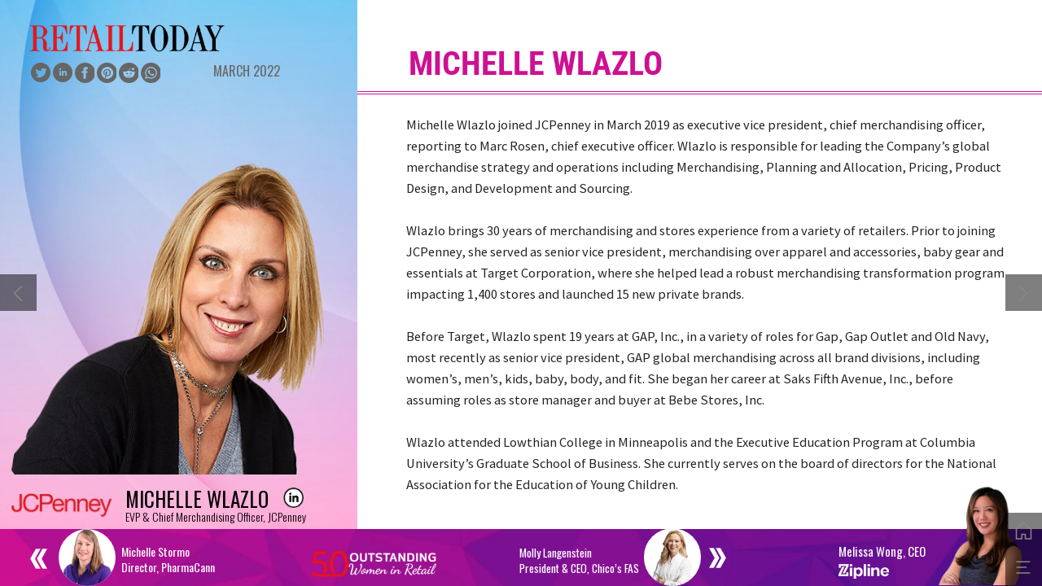

--- FILE ---
content_type: text/html; charset=UTF-8
request_url: https://retailtoday.h5mag.com/women_in_retail_2022/jcpenney
body_size: 25210
content:
<!DOCTYPE html><html lang="en"><!--

powered by
         _    _ _____
        | |  | | ____|
        | |__| | |__  _ __ ___   __ _  __ _
        |  __  |___ \| '_ ` _ \ / _` |/ _` |
        | |  | |___) | | | | | | (_| | (_| |
        |_|  |_|____/|_| |_| |_|\__,_|\__, |
                                       __/ |
                       www.h5mag.com  |___/

--><head><script type="text/javascript" src="/system/js/2.14.14D_nswff/ui.js"></script><script type="text/javascript" src="/system/js/2.14.14D_nswff/libs.js" charset="utf-8"></script><script>
		function waitForVariable(variableName) {
			return new Promise(function(resolve, reject) {
				let interval = setInterval(function() {
					let str = variableName.split(".");
					let obj = window;
					for (let i = 0; i < str.length; i++) {
						if (!obj) return null;
						obj = obj[str[i]];
					}

					if (obj) {
						clearInterval(interval);
						resolve();
					}
				}, 30);
			});
		}
	</script><meta charset="utf-8" /><meta name="generator" content="H5mag Version 2.14.14D_nswff" /><script type="text/javascript" class="ie-viewport-fix">(function() {
 if ("-ms-user-select" in document.documentElement.style && navigator.userAgent.match(/IEMobile/)) {
 var msViewportStyle = document.createElement("style");
 msViewportStyle.appendChild(document.createTextNode("@-ms-viewport{width:480px!important}"));
 document.getElementsByTagName("head")[0].appendChild(msViewportStyle);
 }
	})();</script><meta name="viewport" content="width=device-width,initial-scale=1" /><meta name="description" content="Melissa Wong, CEO March 2022 Michelle Wlazlo  Michelle Stormo Director, PharmaCann Molly Langenstein President &amp; CEO, Chico’s FAS Michelle Wlazlo joined JCPenney in March 2019 as executive vice president, chief merchandising officer, reporting to Marc Rosen, chief executive officer. Wlazlo is responsible for leading the Company’s global merchandise strategy and operations including Merchandising, Planning and Allocation, Pricing, Product Design, and Development and Sourcing. Wlazlo brings 30 years of mercha" /><meta property="og:image" content="https://retailtoday.h5mag.com/retailtoday/women_in_retail_2022/jcpenney/1030661/__screenshot.2048_0_1.jpg" /><meta property="og:image:width" content="1280" /><meta property="og:image:height" content="720" /><meta property="og:image:type" content="image/jpeg" /><meta property="og:title" content="JCPenney - Women In Retail 2022" /><meta property="og:url" content="https://retailtoday.h5mag.com/women_in_retail_2022/jcpenney" /><meta property="og:description" content="Melissa Wong, CEO March 2022 Michelle Wlazlo  Michelle Stormo Director, PharmaCann Molly Langenstein President &amp; CEO, Chico’s FAS Michelle Wlazlo joined JCPenney in March 2019 as executive vice president, chief merchandising officer, reporting to Marc Rosen, chief executive officer. Wlazlo is responsible for leading the Company’s global merchandise strategy and operations including Merchandising, Planning and Allocation, Pricing, Product Design, and Development and Sourcing. Wlazlo brings 30 years of mercha" /><meta name="twitter:card" content="summary_large_image" /><meta name="twitter:url" content="https://retailtoday.h5mag.com/women_in_retail_2022/jcpenney" /><meta name="twitter:title" content="JCPenney - Women In Retail 2022" /><meta name="twitter:image" content="https://retailtoday.h5mag.com/retailtoday/women_in_retail_2022/jcpenney/1030661/__screenshot.2048_0_1.jpg" /><meta name="twitter:description" content="Melissa Wong, CEO March 2022 Michelle Wlazlo  Michelle Stormo Director, PharmaCann Molly Langenstein President &amp; CEO, Chico’s FAS Michelle Wlazlo joined JCPenney in March 2019 as executive vice president, chief merchandising officer, reporting to Marc Rosen, chief executive officer. Wlazlo is responsible for leading the Company’s global merchandise strategy and operations including Merchandising, Planning and Allocation, Pricing, Product Design, and Development and Sourcing. Wlazlo brings 30 years of mercha" /><link rel="stylesheet" type="text/css" href="/system/css/2.14.14D_nswff/cb487b0b6ef7/project-print.css" media="print"/><link rel="stylesheet" type="text/css" href="/system/css/2.14.14D_nswff/print.css" media="print"/><link rel="stylesheet" type="text/css" href="/system/css/2.14.14D_nswff/core.css" media="screen"/><style type="text/css" class="inlinecss">*,*:before,*:after{-moz-box-sizing:border-box;-webkit-box-sizing:border-box;box-sizing:border-box;margin:0;padding:0}html{font-size:16px;height:100vh;line-height:1.5em}iframe{border:none;display:block}html,button,input,select,textarea{color:#333;font-family:Helvetica,Arial,sans-serif}a,a:visited,body:not(.nohover,.edit) a:hover{color:#000}body #container #articleBrowser .area-section > a,body #container #articleBrowser .area-section > .h5scroll-wrap > a,body #container #articleBrowser .area-section > .editable > a,a.protolink,.article-mobile-title .title{text-decoration:none}body > .passepartout,html.mobile{bottom:0;left:0;overflow:hidden;position:absolute;right:0;top:0}body.ipad > .passepartout{position:fixed}body:not(.edit).no-zoom .passepartout,body:not(.edit).no-zoom #container,body:not(.edit).no-zoom #container article,figure iframe,.mobile #container{max-height:100%}body.small-portrait.no-zoom #navArticles{max-width:480px}body.small-portrait{bottom:env(safe-area-inset-bottom)}ul,ol{padding-left:1em}.example-for-stylist ul,.example-for-stylist ol{padding-left:0}h1,h2,h3,h4,h5,h6{font-weight:normal}h1{font-size:2rem;line-height:1.1em}h2{font-size:1.6rem;line-height:1.2em} h3{font-size:1.4rem;line-height:1.2em}h4,h5,h6{font-size:1rem;font-weight:bold;line-height:1.3846em}dt{font-weight:bold}dd{margin-bottom:10px}.fullwidthheight{height:100%;width:100%}.clear{clear:both} .hidden,.meta,.nestedtocitem,.nestedtocitem.active,.pageDetails,time.latest-update,time.published,.honp,body.edit #container > .cssNavigator,body.hidden-navigation #container > .cssNavigator,body #container #navArticles .h5mag,.area.aftereffect > img, .chapter,.article-mobile-title,body.print article .area.instagram,body.print article .area.iframe,body.print article .area.facebook,body.print article .area.soundcloudwidget,body.print article .area.twitterwidget,.articleIndex,.articleSearchIndex,.videoEmbed iframe,.videoFrame .outer,.videoFrame > video,.stretchPosterframe .posterframe.disabled .buttonContainer,.h5-plays-in-view.no-spinner .spinner-node.overlay{display:none}.active,.visible{display:block}figure{display:inline-block;overflow:hidden;vertical-align:top}figure.vrimage{height:300px}.IE8 figure a,.IE9 figure a{display:inline-block}figure.image img{height:auto;max-width:100%;width:100%}body.print article section figure{font-size:0}body.print article section,body.print article img{border-width:0}.feedbackForm .field{color:#3c4257;font-size:10pt;margin-bottom:15px;word-wrap:break-word}.feedbackForm h2{margin-bottom:20px}.feedbackForm .field label{display:inline-block;line-height:20px;margin-bottom:5px;width:100%;word-wrap:break-word}.feedbackForm .field .text-input input{-webkit-appearance:none;border:1px;border-radius:4px;box-shadow:RGBA(60,66,87,0.17) 0px 0px 0px 1px;line-height:15px;padding:8px 12px;width:100%}.feedbackForm .field select{-moz-appearance:none;-webkit-appearance:none;appearance:none;background-color:#FFF;border:1px;border-radius:4px;box-shadow:RGBA(60,66,87,0.17) 0px 0px 0px 1px;cursor:pointer;padding:8px 9px;width:100%}.feedbackForm .field .feedback-select-input::after{background-image:url(/static/img/shared/studio/dropdown-outline-grey.svg);background-position:center center;background-repeat:no-repeat;content:"";display:inline-block;height:25px;margin-left:-30px;margin-top:3px;pointer-events:none;position:absolute;width:30px}.feedbackForm .field textarea{border:1px;border-radius:4px;box-shadow:RGBA(60,66,87,0.17) 0px 0px 0px 1px;padding:8px 9px}.required-info-feedback{font-size:8pt}.feedback-drag-question,.rating-stars ul > li.star,.has-href,.link{cursor:pointer}.feedbackForm .button{border:1px;border-radius:4px;min-height:35px;text-align:center;width:220px}.feedbackForm .green{background:#2ECC71;color:#FFF;font-family:Helvetica,Arial,sans-serif;font-size:16px;height:auto;line-height:normal;margin-bottom:10px;margin-top:10px;min-height:35px;padding-bottom:10px;padding-top:10px;transition:background-color 0.5s,box-shadow 0.5s;width:100%}.feedbackForm .green:hover{background:#2AB764}.stars{margin-top:3px}.rating-list ul{-webkit-user-select:none;list-style-type:none;padding:0;user-select:none}.rating-list ul > li{display:inline-block;font-size:22pt;margin-right:5px}.rating-stars ul > li.star > i.fa{color:#ccc}.star-hover,.rating-like-dislike li:hover{color:#FFCC36}.rating-stars ul > li.star.selected > i.icon-star{color:#FF912C !important}.rating-like-dislike li.selected .like-dislike{background-color:#FF912C}.feedbackForm .highlight-error{box-shadow:RGBA(255,0,0,0.17) 0px 0px 2px 3px !important}.feedbackForm .error{color:red}.checkbox input{box-shadow:none !important}#feedback-form-thank-you{text-align:center;width:100%}.empty-data-element-bg{background-color:#FFF;font-family:'Source Sans Pro','Helvetica','Arial',sans-serif;height:100%;padding:16px;width:100%}.empty-data-information{background-color:#F7F9FC;border:1px dashed #DDE5EE;height:100%;padding:16px}.empty-data-information .placeholder-img{display:block !important;margin-left:auto;margin-right:auto;margin-top:20px}.empty-data-information h4{color:#333333;font-weight:normal;margin-bottom:10px;text-align:center}.empty-data-information select{display:block;font-size:10pt;margin-bottom:10px;margin-left:auto;margin-right:auto;max-width:170px;width:100%}.empty-data-information p{color:#8E8E8E;font-size:9pt;margin-bottom:15px;padding-left:20px;padding-right:20px;text-align:center}.empty-data-information a{color:#41ABD6FF}.empty-data-information a:hover{color:#348aad !important}.like-dislike{background-color:#3c4257;background-repeat:no-repeat;background-size:contain;cursor:pointer;display:block;height:25px;margin-right:10px;width:25px}.custom-icon-like{-webkit-mask:url(/static/img/shared/like.svg) no-repeat center center;-webkit-mask-size:contain;mask:url(/static/img/shared/like.svg) no-repeat center center;mask-size:contain}.custom-icon-dislike{-webkit-mask:url(/static/img/shared/dislike.svg) no-repeat center center;-webkit-mask-size:contain;mask:url(/static/img/shared/dislike.svg) no-repeat center center;mask-size:contain}.custom-checkbox label{-moz-user-select:none;-webkit-box-orient:vertical;-webkit-user-select:none;color:var(--deep-blue);cursor:pointer;height:20px;line-height:1em;overflow:hidden;text-overflow:ellipsis;white-space:nowrap}.custom-checkbox input[type='checkbox']{-moz-appearance:none;-o-appearance:none;-webkit-appearance:none;appearance:none;background-color:#d4d7db;bottom:1px;cursor:pointer;height:20px;margin-right:11px;margin-top:1px;position:relative;vertical-align:middle;width:20px}.custom-checkbox input[type='checkbox']:checked{background-color:#429BC8}.custom-checkbox input[type='checkbox']:checked:before{color:#FFF !important;content:'\2713';display:block;font-family:'system-ui',EmptyFont2;font-size:14px;font-weight:bold;line-height:18px;text-align:center;width:100%}.multiple-choice-answer{align-items:center;display:flex;margin-top:10px}.multiple-choice-answer label{border:#3c4257 1.5pt solid;border-radius:50px;cursor:pointer;display:inline-block;height:23px;width:23px}.multiple-choice-answer input[type="radio"]{-moz-appearance:none;-webkit-appearance:none;appearance:none;background-clip:content-box;border:#274779FF 1.2pt solid;border-radius:50px;cursor:pointer;display:inline-block;flex:none;height:20px;padding:2px;width:20px}.multiple-choice-answer input[type="radio"]:checked{background-color:#274779FF}.multiple-choice-answer p{display:inline-block;margin-left:20px}@keyframes h5-rotate-fully{0%}25%{opacity:0.7}100%{transform:rotate(360deg)}#container > .cssNavigator{background-color:black;bottom:0;height:45px;position:absolute;width:100%}#container > .cssNavigator .home{background:url(/static/img/theme/dark/navigation-bar.svg) 0 -45px no-repeat;display:inline-block;height:45px;margin-left:20px;width:45px}#container > .cssNavigator .prev{background:url(/static/img/theme/dark/navigation-bar.svg) -180px -45px no-repeat;display:block;height:45px;position:absolute;right:75px;top:0;width:45px}#container > .cssNavigator .next{background:url(/static/img/theme/dark/navigation-bar.svg) -225px -45px no-repeat;height:45px;position:absolute;right:20px;top:0;width:45px}#container > .cssNavigator .logo{background:url(/static/img/theme/dark/navigation-bar.svg) -270px -45px no-repeat;height:45px;left:50%;margin-left:-23px;position:absolute;top:0;width:45px}body.top-navigation #container > .cssNavigator{bottom:auto;top:0px}body.theme-light #container > .cssNavigator{background-color:#FFF;color:#979797}body.theme-light #container > .cssNavigator .home,body.theme-light #container > .cssNavigator .logo,body.theme-light #container > .cssNavigator .next,body.theme-light #container > .cssNavigator .prev{background-image:url(/static/img/theme/light/navigation-bar.svg)}body.theme-medium #container > .cssNavigator{background-color:#eee;color:#505050}body.theme-medium #container > .cssNavigator .home,body.theme-medium #container > .cssNavigator .logo,body.theme-medium #container > .cssNavigator .next,body.theme-medium #container > .cssNavigator .prev{background-image:url(/static/img/theme/medium/navigation-bar.svg)}:root{--min-popup-border-offset:20px;--studio-sprite:url(/static/img/shared/studio/studio-sprite24.svg)}.theme-light{--navigation-background-color:#FFF;--navigation-background-image:url('/static/img/theme/light/navigation-bar.svg');--navigation-icon-color:#545454;--navigation-icon-color-active:#272727;--navigation-icon-color-disabled:#ACACAC}.overlay-navigation.theme-light{--navigation-background-color:rgba(255,255,255,0.5)}.IE8.theme-light{--navigation-background-image:url('/static/img/theme/light/navigation-bar.png')}.theme-medium{--navigation-background-color:#EEE;--navigation-background-image:url('/static/img/theme/medium/navigation-bar.svg');--navigation-icon-color:#545454;--navigation-icon-color-active:#272727;--navigation-icon-color-disabled:#ACACAC}.overlay-navigation.theme-medium{--navigation-background-color:rgba(238,238,238,0.5)}.IE8.theme-medium{--navigation-background-image:url('/static/img/theme/medium/navigation-bar.png')}.theme-dark{--navigation-background-color:#000;--navigation-background-image:url('/static/img/theme/dark/navigation-bar.svg');--navigation-icon-color:#979797;--navigation-icon-color-active:#FFFFFF;--navigation-icon-color-disabled:#3E3E3E}.overlay-navigation.theme-dark{--navigation-background-color:rgba(0,0,0,0.5)}.IE8.theme-dark{--navigation-background-image:url('/static/img/theme/dark/navigation-bar.png')}html{--navigation-height:45px}@viewport{height:extend-to-zoom 600px;width:extend-to-zoom 500px}html{background-color:rgb(216,216,216);min-height:100%;touch-action:pan-y pinch-zoom double-tap-zoom}html *{touch-action:pan-y pinch-zoom double-tap-zoom}.area-section,#articleIndex,#articleSearchIndex{-webkit-overflow-scrolling:touch}body.iphone .area-root > *,body.iphone #articleIndex > *,body.iphone #articleSearchIndex > *{-webkit-transform:translate3d(0,0,0)}body{-moz-osx-font-smoothing:grayscale;-webkit-font-smoothing:antialiased;background-color:rgb(216,216,216)}body{overflow-x:hidden;overflow-y:hidden}iframe{max-width:100%;width:100%}.navArticles *:focus{outline:none}body.active-keyboard-navigation *:focus,body.active-keyboard-navigation figure:focus-within{outline:Highlight auto 1px;outline:-webkit-focus-ring-color auto 1px}body:not(.active-keyboard-navigation) .h5scroll-wrap:focus,body:not(.active-keyboard-navigation) .area-root:focus,body:not(.active-keyboard-navigation) article:focus,[tabindex="-1"]:focus{outline:0 !important}#container{-moz-transform-origin:0 0;-ms-transform-origin:0 0;-webkit-transform-origin:0 0;overflow:hidden;position:absolute;transform-origin:0 0;z-index:0}body.hide_scrollbars_while_loading #container,body>#loader.removed,body>#editLoader.removed{opacity:0}#container.bigzoom{-moz-font-smoothing:antialiased;-ms-font-smoothing:antialiased;-webkit-font-smoothing:antialiased;font-smoothing:antialiased}#articleBrowser{bottom:var(--navigation-height);overflow:hidden;position:absolute;top:0;width:100%}body.no-zoom #articleBrowser{max-height:calc(100% - var(--navigation-height))}.top-navigation #articleBrowser{bottom:0;top:var(--navigation-height)}#articles{-webkit-transform:translate3d('1px',0,0);-webkit-transition-duration:0.5s;-webkit-transition-property:-webkit-transform;-webkit-transition-timing-function:ease-out;bottom:0;overflow:clip;position:absolute;top:0;width:100%}article{-moz-transform-style:preserve-3d;-ms-transform-style:preserve-3d;-webkit-transform:translate3d('1px',0,0);-webkit-transform-style:preserve-3d;background:#fff;height:100%;overflow:hidden;position:absolute;transform-style:preserve-3d}article > .wrapper,.stretchPosterframe .buttonPlay,.videoEmbedPosterframe .posterframe img{width:100%}article .area{background-position:center center;background-repeat:no-repeat;background-size:cover}body.mobile.iphone .append-here,body.small-portrait div#container,.h5-vertical-video .scaler{height:100%}article .area > section:has(ul,ol),article .area > .append-here,article .area > .protolink,article .area > .protolink > .append-here,article .area > .h5scroll-wrap > .append-here,article .area > .h5scroll-wrap > .protolink,article .area > .h5scroll-wrap > .protolink > .append-here{display:flow-root;height:100%}body.no-flow-root article .area > .append-here,body.no-flow-root article .area > .protolink,body.no-flow-root article .area > .protolink > .append-here,body.no-flow-root article .area > .h5scroll-wrap > .append-here,body.no-flow-root article .area > .h5scroll-wrap > .protolink,body.no-flow-root article .area > .h5scroll-wrap > .protolink > .append-here{; padding-top:1px;display:block;height:100%;margin-top:-1px} body.IE .area > .protolink,body.IE .area > .protolink > .append-here{margin-top:0;padding-top:0}.area-root img{display:inline-block;height:auto;max-width:100%;width:auto}.area.aftereffect img,article .area.instagram iframe{height:100%;width:100%}.area.aftereffect .append-here,.area.aftereffect .append-here .h5-ae-animation-container{height:100%;position:relative;width:100%}.inset,.textbox.inset{background-color:#ddd;padding:15px;width:240px}.inset h2,.inset h3,.inset h4,.inset h5,.inset h6{margin:0 0 10px 0}.topleft{left:0;top:0}.topcenter{top:0}.topright{right:0;top:0}.middleleft{left:0}.middleright{right:0}.bottomleft{bottom:0;left:0}.bottomcenter{bottom:0}.bottomright{bottom:0;right:0}.area-root{height:100%;overflow-x:hidden;overflow-y:auto;position:relative}.floatLeft{float:left;margin:0 20px 20px 0}.floatRight{float:right;margin:0 0 20px 20px}.clear{clear:both}.clearLeft{clear:left}.clearRight{clear:right}body{background-color:rgb(216,216,216)}#galleryContainer{height:85%;max-height:744px;max-width:1152px;opacity:0;overflow:hidden;position:absolute;top:0;width:85%;z-index:100}#articles{overflow:clip}article{display:block;position:relative}.body{overflow:auto}.cover .body{position:absolute}.cover .body.top{height:100%;left:0px;top:0px;width:100%}body.small-landscape-pseudo div#container{width:100%}body.small-portrait{-moz-text-size-adjust:none;-ms-text-size-adjust:100%;-webkit-text-size-adjust:none;background:#fff;bottom:0;display:block;font-size:1em;left:0;position:fixed;right:0;text-align:left;text-size-adjust:none;top:0}.article-mobile-title{background-color:#fff;border-bottom:1px solid #ddd;min-height:40px;overflow:hidden;padding:4px 4%}.article-mobile-title .toc{-webkit-mask-box-image:url(/static/img/mobile/icon-toc.png);background-color:rgba(0,0,0,0.6);background-size:100%;display:block;float:right;height:21px;margin-left:10px;margin-top:4px;mask-box-image:url(/static/img/mobile/icon-toc.png);text-indent:-9999em;width:21px}.article-mobile-title .toc.disabled{background-color:#e5e3e1}.article-mobile-title .title .editionTitle{display:inline-block;line-height:32px}.article-mobile-title .icon{height:32px;margin:4px 10px 4px 0;vertical-align:top;width:auto}.ie_basic_image_width_test{width:6px}.block_scroll{overflow:hidden !important;overflow-x:hidden !important;overflow-y:hidden !important}body #container #articleBrowser .area.textbox > section > p:last-child,body #container #articleBrowser .area.textbox > a > section > p:last-child{margin-bottom:0}.spinner-node.overlay{background:black;background-color:rgba(0,0,0,0.3);left:0;position:absolute;top:0;z-index:1}article .area.iframe{height:300px;height:300px}article .area.iframe .blockwrapper > a{background-color:white;display:flex;flex-direction:column;height:100%;justify-content:center;outline:3px #c9c9c9 dashed;outline-offset:-15px;padding:30px;text-align:center;text-decoration:none;width:100%}article .area.iframe .blockwrapper > a p.link{margin:0;text-decoration:underline}article .area.iframe .blockwrapper > a span.warning{background-color:white;color:#c9c9c9;display:inline-block;font-size:12px;margin-top:10px;text-decoration:none !important}html{--toc-active-background-color:#333;--toc-active-font-color:#fff;--toc-background-color:#eee;--toc-font:"Helvetica","Arial",sans-serif;--toc-font-color:#000;--toc-font-size:16px;--toc-font-weight:normal;--toc-hover-background-color:#ccc;--toc-hover-font-color:#000;--toc-line-color:#ccc}.articleListing{display:block;max-height:800px;overflow:scroll;position:absolute;top:-1000px}#articleIndex,#articleSearchIndex{background-color:var(--toc-background-color);display:none;left:0;overflow-x:hidden;overflow-y:auto;position:absolute;top:0;width:300px;z-index:20}#articleSearchIndex{z-index:25}#articleIndex li:not(.hidden),#articleSearchIndex li:not(.hidden){display:block;font-size:var(--toc-font-size);font-weight:var(--toc-font-weight);height:70px;list-style-type:none}#container #articleIndex ul li,#container #articleSearchIndex ul li{font-family:var(--toc-font)}#articleIndex li.nesting-level-2,#articleSearchIndex li.nesting-level-2{display:none}#articleIndex li a,#articleSearchIndex li a{border-bottom:solid 1px var(--toc-line-color);color:var(--toc-font-color);display:block;height:100%}body:not(.nohover) #articleIndex li:not(.active) a:hover,body:not(.nohover) #articleSearchIndex li:not(.active) a:hover{background-color:var(--toc-hover-background-color);color:var(--toc-hover-font-color)}#articleIndex li.active a,#articleSearchIndex li.active a{background-color:var(--toc-active-background-color);color:var(--toc-active-font-color);cursor:default}#articleIndex li a .imagecontainer,#articleSearchIndex li a .imagecontainer{background-position:center center;background-repeat:no-repeat;background-size:cover;display:inline-block;height:100%;overflow:hidden;vertical-align:middle;width:30%}#articleIndex li a .text,#articleSearchIndex li a .text{display:inline-block;max-height:100%;overflow:hidden;padding:0 15px;text-overflow:ellipsis;vertical-align:middle;width:70%}#articleOverlay{background-color:#000;bottom:45px;display:none;left:0;opacity:0;position:absolute;right:0;top:0;z-index:5}.top-navigation #articleOverlay{bottom:0;top:45px}.overlay-navigation #articleOverlay,.hidden-navigation #articleOverlay{bottom:0;top:0}body:not(.edge) video[controls]{transform:translateZ(0)}.videoEmbed{display:none;margin-left:50%;position:absolute;top:20%;width:70%;z-index:100}.videoEmbedPosterframe{background:#f5f5f5;cursor:pointer;height:auto;margin-bottom:0;padding:20px}.videoEmbedPosterframe.uploaded{cursor:default;z-index:0}.videoEmbedPosterframe img{display:block;margin:0}.videoEmbedPosterframe .posterframe{display:grid;float:left;grid-template-areas:"video";height:auto;margin-right:10px;overflow:hidden;position:relative;text-align:center;width:110px}.videoEmbedPosterframe .posterframe > *{grid-area:video}.videoEmbedPosterframe .buttonPlay{left:0;position:absolute;top:35%}.videoEmbedPosterFrame .buttonContainer,.stretchPosterframe .buttonContainer{height:30%;position:absolute;text-align:center;top:35%;width:100%}.videoEmbedPosterFrame .buttonContainer button{background:none;border:none;height:100%}.videoEmbedPosterFrame .buttonContainer img.buttonPlay{display:inline;height:100%;max-height:100%;position:static;width:auto}.videoEmbedPosterframe .posterframe > .video-js{padding-top:initial;position:absolute}.videoEmbedPosterframe .mp4video{display:none;height:auto;width:100%}.stretchPosterframe{background:transparent;padding:0}.stretchPosterframe .posterframe{float:none;height:100%;margin-right:0;width:100%}.stretchPosterframe .posterframe.disabled::after{background-color:rgba(212,212,212,0.7);bottom:0;content:'';cursor:default;left:0;position:absolute;right:0;top:0}.stretchPosterframe .buttonContainer button{aspect-ratio:1/1;background:none;border:none;height:100%}.stretchPosterframe .buttonContainer img.buttonPlay{background-image:url('/static/img/shared/video-playbutton.svg');background-position:center;background-repeat:no-repeat;background-size:contain;display:inline;height:100%;max-height:100%;position:static;width:100%}.stretchPosterframe .posterFrame{height:auto;width:100%}.h5-vertical-video .scaler .posterFrame{height:100%;object-fit:cover}body.medium-landscape .videoEmbedPosterframe.uploaded.autoplay .posterframe img,body.medium-portrait .videoEmbedPosterframe.uploaded.mp-autoplay .posterframe img,body.small-portrait .videoEmbedPosterframe.uploaded.sp-autoplay .posterframe img{left:0;position:absolute;top:0;z-index:1}body.medium-landscape.take-screenshot .videoEmbedPosterframe.uploaded.autoplay .posterframe img,body.medium-portrait.take-screenshot .videoEmbedPosterframe.uploaded.mp-autoplay .posterframe img,body.small-portrait.take-screenshot .videoEmbedPosterframe.uploaded.sp-autoplay .posterframe img{z-index:0}.videoEmbedPosterframe .posterframe table td img{width:auto}body.hide_scrollbars_while_loading{height:100%;overflow:hidden;width:100%}body>#loader,body>#editLoader{background:#d8d8d8;height:100%;left:0;opacity:1;position:fixed;top:0;transition:opacity 0.3s ease-in;width:100%;z-index:10000}body>#loader,body>#editLoader{background:#d8d8d8}body>#loader .spinner,body>#editLoader .spinner{border-radius:100%;display:block;height:220px;left:50%;margin:-110px 0 0 -110px;overflow:hidden;position:absolute;top:50%;width:220px}body>#loader .spinner,body>#loader .logo{background-color:rgb(0,0,0)}body>#editLoader .spinner,body>#editLoader .logo{background-color:white}body>#loader .spinner > div,body>#editLoader .spinner > div{-webkit-animation:h5-rotate-fully 1.0s infinite linear;animation:h5-rotate-fully 1.0s infinite linear;background-clip:padding-box;background-size:100% 100%;border:1px rgba(255,255,255,0) solid;border-radius:100%;height:208px;left:50%;margin:-104px 0 0 -104px;overflow:hidden;position:absolute;top:50%;width:208px}img.spinner{-webkit-animation:h5-rotate-fully 1.0s infinite linear;animation:h5-rotate-fully 1.0s infinite linear}body>#loader .logo,body>#editLoader .logo{border-radius:50%;height:196px;left:50%;line-height:180px;margin:-98px 0 0 -98px;position:absolute;text-align:center;top:50%;width:196px;z-index:1}body.IE8>#loader .circle,body.IE9>#loader .circle{background-color:transparent;background-image:url(/static/img/desktop/ie_spinner_background.png);display:block;height:220px;left:50%;margin:-110px 0 0 -110px;overflow:hidden;position:absolute;top:50%;width:220px}body.IE8>#loader .circle .logo,body.IE9>#loader .circle .logo{background-color:transparent;border-radius:0}body.IE8>#loader .circle .spinnerImage,body.IE9>#loader .circle .spinnerImage{bottom:18px;left:50%;margin-left:-12px;position:absolute}body>#loader .logo img,body>#editLoader .logo img{-ms-transform:translate(-50%,-50%);-webkit-transform:translate(-50%,-50%);border:0;height:auto;left:50%;max-height:100px;max-width:140px;position:absolute;top:50%;transform:translate(-50%,-50%);width:auto} html{--navigation-height:0px};body.edit.medium-landscape{--visible-artboard-width:1440px;--visible-artboard-height:720px;--bleed-offset-left:0px;--bleed-offset-right:0px;--bleed-offset-top:0px}body.edit.medium-landscape .container{min-width:1440px;min-height:720px}body.edit.medium-landscape #container{width:1440px;height:720px}body.edit.hidebleed.medium-landscape{--visible-artboard-width:1280px;--visible-artboard-height:720px;--bleed-offset-left:80px;--bleed-offset-right:80px;--bleed-offset-top:0px}body.edit.hidebleed.medium-landscape #container{width:1280px;height:720px}body.edit.hidebleed.medium-landscape #articleBrowser{width:1440px;height:720px;top:-0px;left:-80px} @media screen and (min-width:481px) and (min-height:400px) and (orientation:landscape){:root{--visible-artboard-width:1440px;--visible-artboard-height:720px;--bleed-offset-left:80px;--bleed-offset-right:80px}#container{width:1440px;height:720px;margin:0}body.edit #container{height:720px}body.noscript #container{top:50%;left:50%;margin-top:-360px;margin-left:-720px}body #articleBrowser{height:720px}body.edit #articleBrowser{height:auto}body.mobile #articleBrowser,body.ipad #articleBrowser{max-height:calc(100% - 0px)}#container > .cssNavigator .home{margin-left:228px}#container > .cssNavigator .prev{right:283px}#container > .cssNavigator .next{right:228px}} body.edit.medium-portrait{--visible-artboard-width:768px;--visible-artboard-height:1024px;--bleed-offset-left:0px;--bleed-offset-right:0px;--bleed-offset-top:0px}body.edit.medium-portrait .container{min-width:768px;min-height:1024px}body.edit.medium-portrait #container{width:768px;height:1024px}body.edit.hidebleed.medium-portrait{--visible-artboard-width:768px;--visible-artboard-height:820px;--bleed-offset-left:0px;--bleed-offset-right:0px;--bleed-offset-top:0px}body.edit.hidebleed.medium-portrait #container{width:768px;height:820px}body.edit.hidebleed.medium-portrait #articleBrowser{width:768px;height:1024px;top:-0px;left:-0px} @media screen and (min-width:481px) and (min-height:480px) and (orientation:portrait){:root{--visible-artboard-width:768px;--visible-artboard-height:1024px;--bleed-offset-left:0px;--bleed-offset-right:0px}#container{width:768px;height:1024px;margin:0}body.edit #container{height:1024px}body.noscript #container{top:50%;left:50%;margin-top:-512px;margin-left:-384px}} body.edit.small-portrait{--visible-artboard-width:480px;--visible-artboard-height:710px;--bleed-offset-left:0px;--bleed-offset-right:0px;--bleed-offset-top:0px}body.edit.small-portrait .container{min-width:480px;min-height:710px}body.edit.small-portrait #container{width:480px;height:710px} @media screen and (max-width:480px),(min-width:481px) and (max-height:399px) and (orientation:landscape){:root{--visible-artboard-width:480px;--visible-artboard-height:710px;--bleed-offset-left:0px;--bleed-offset-right:0px}#container{width:480px;height:710px;margin:0}body.edit #container{height:710px}body.noscript #container{top:50%;left:50%;margin-top:-355px;margin-left:-240px}}     @media screen and (min-width:481px) and (min-height:400px) and (orientation:landscape){body #container #smart_roborts{bottom:auto;left:auto;overflow-y:hidden;position:relative;right:auto;top:auto}body #container #right_section_1{border-style:none;border-top-width:150px;bottom:auto;display:inline-block;height:720px;left:516px;margin:0;overflow:auto;position:absolute;right:auto;top:0px;width:921px}body #container #right_sub_section_1{bottom:auto;height:141px;left:auto;padding-bottom:0;position:relative;right:auto;top:auto}body #container #right_sub_section_1 > *:first-child,body #container #right_sub_section_3 > *:first-child,body #container #text_area_3-1 > *:first-child,body #container #right_sub_section_4 > *:first-child{padding-bottom:20px}body #container #right_heading_section{background-color:rgba(255,255,255,0.7);border-width:0 0 1px;border-color:rgb(35,150,255);border-style:none;bottom:auto;display:none;height:69px;left:39px;margin:0;position:absolute;right:auto;top:49px;width:782px}body.IE8 #container #right_heading_section{-ms-filter:"progid:DXImageTransform.Microsoft.gradient(startColorstr=#B3FFFFFF,endColorstr=#B3FFFFFF)";background:transparent;background-color:transparent}body #container #right_heading{border-width:0 0 2px;border-color:rgb(255,99,38);border-style:solid;bottom:auto;height:47px;left:24px;margin:0;position:absolute;right:auto;top:7px;width:729px}body #container #right_heading P,body #container #right_heading UL,body #container #right_heading OL,body #container #right_heading TABLE,body #container #right_heading BLOCKQUOTE{color:rgb(255,99,38);font-family:'Roboto Condensed';font-size:40px;font-weight:500;line-height:45px}body #container #right_sub_section_3{bottom:auto;height:545px;left:auto;padding-bottom:0;position:relative;right:auto;top:auto}body #container #right_sub_section_b-1{bottom:auto;display:inline-block;height:521px;left:2px;margin:0;position:absolute;right:auto;top:0px;width:920px}body #container #text_area_3-1{border-width:0 0 4px;border-color:rgb(255,99,38);border-style:none;bottom:auto;height:514px;left:61px;margin:0;padding-bottom:0;position:absolute;right:auto;top:0px;width:740px}body #container #text_area_3-1 P,body #container #text_area_3-1 UL,body #container #text_area_3-1 OL,body #container #text_area_3-1 TABLE,body #container #text_area_3-1 BLOCKQUOTE{color:rgb(37,37,37);font-family:'Source Sans Pro';font-size:16.5px;font-weight:normal;line-height:26px;text-align:left}body #container #right_sub_section_e-2{bottom:auto;display:none;height:74px;left:3px;margin:0;position:absolute;right:auto;top:1046px;width:160px}body #container #image-29{-moz-transform:rotate(0deg) translateZ(0);-ms-transform:rotate(0deg) translateZ(0);-o-transform:rotate(0deg) translateZ(0);-webkit-transform:rotate(0deg) translateZ(0);bottom:auto;height:auto;left:54px;margin:0;position:absolute;right:auto;top:0px;transform:rotate(0deg) translateZ(0);width:52px}body #container #text-31{bottom:auto;left:43px;margin:0;position:absolute;right:auto;top:42px;width:76px}body #container #text-31 P,body #container #text-31 UL,body #container #text-31 OL,body #container #text-31 TABLE,body #container #text-31 BLOCKQUOTE{color:rgb(113,16,147);font-family:'Roboto Condensed';font-size:12px;font-weight:600;text-align:center}body #container #right_sub_section_4{background-color:rgb(255,255,255);height:20px;padding-bottom:0;position:static;width:921px}body #container #arrow_direction{bottom:auto;height:24px;left:63px;margin:0;position:absolute;right:auto;top:0px;width:70px}body #container #left_main_section{background-image:none;border-width:0 10px 0 0;border-color:rgb(105,105,105);border-style:none;bottom:auto;display:inline-block;height:720px;left:0px;margin:0;position:absolute;right:auto;top:0px;width:519px}body #container #left_image_section{background-image:none;bottom:auto;height:654px;left:0px;margin:0;position:absolute;right:auto;top:0px;width:519px}body #container #left_background{border-radius:0;border-color:rgb(105,105,105);border-style:none;bottom:auto;height:auto;left:0px;margin:0;position:absolute;right:auto;top:0px;width:519px}body #container #main_image{bottom:auto;height:auto;left:80px;margin:0;position:absolute;right:auto;top:187px;width:416px}body #container #left_name_logo_section{background-image:none;border-width:2px 0 0;border-color:rgb(113,16,147);border-style:none;bottom:auto;height:66px;left:0px;margin:0;position:absolute;right:auto;top:584px;width:519px}body #container #text-3{bottom:auto;left:234px;margin:0;position:absolute;right:auto;top:14px;width:187px}body #container #text-3 P,body #container #text-3 UL,body #container #text-3 OL,body #container #text-3 TABLE,body #container #text-3 BLOCKQUOTE{color:rgb(0,0,0);font-family:'Oswald';font-size:25px;font-weight:normal;line-height:30px;text-transform:uppercase}body #container #text-4{bottom:auto;left:234px;margin:0;position:absolute;right:auto;top:41px;width:245px}body #container #text-4 P,body #container #text-4 UL,body #container #text-4 OL,body #container #text-4 TABLE,body #container #text-4 BLOCKQUOTE{color:rgb(0,0,0);font-family:'Oswald';font-size:14px;font-weight:300;line-height:20px;text-transform:none}body #container #logo_section{border-width:0 2px 0 0;border-color:rgb(151,149,149);border-style:none;bottom:auto;height:50px;left:93px;margin:0;position:absolute;right:auto;top:11px;width:133px}body #container #company_logo{border-width:0 2px 0 0;border-style:none;bottom:auto;height:auto;left:0px;margin:0;padding-top:0;position:absolute;right:auto;top:0px;width:125px}body #container #company_logo > *:first-child{padding-top:10px}body #container #social_media-1{bottom:auto;height:29px;left:423px;margin:0;position:absolute;right:auto;top:15px;width:59px}body #container #twitter{bottom:auto;display:none;height:auto;left:2px;margin:0;position:absolute;right:auto;top:0px;width:25px}body #container #image-15{bottom:auto;height:auto;left:5px;margin:0;position:absolute;right:auto;top:0px;width:25px}body #container #left_sub_section_3{bottom:auto;height:27px;left:118px;margin:0;position:absolute;right:auto;top:77px;width:176px}body #container #image-11{bottom:auto;height:auto;left:0px;margin:0;position:absolute;right:auto;top:0px;width:24px}body #container #image-12{bottom:auto;height:auto;left:53px;margin:0;padding-left:0;position:absolute;right:auto;top:0px}body #container #image-12 > *:first-child,body #container #image-2 > *:first-child,body #container #image-3 > *:first-child,body #container #image-4 > *:first-child{padding-left:1px}body #container #image-1{bottom:auto;height:auto;left:27px;margin:0;position:absolute;right:auto;top:0px}body #container #image-2{bottom:auto;height:auto;left:80px;margin:0;padding-left:0;position:absolute;right:auto;top:0px}body #container #image-3{bottom:auto;height:auto;left:107px;margin:0;padding-left:0;position:absolute;right:auto;top:0px}body #container #image-4{bottom:auto;height:auto;left:134px;margin:0;padding-left:0;position:absolute;right:auto;top:0px}body #container #retail_today_logo-1{bottom:auto;height:auto;left:114px;margin:0;position:absolute;right:auto;top:28px;width:244px}body #container #text-2{bottom:auto;left:342px;margin:0;position:absolute;right:auto;top:76px}body #container #text-2 P,body #container #text-2 UL,body #container #text-2 OL,body #container #text-2 TABLE,body #container #text-2 BLOCKQUOTE{color:rgb(104,103,103);font-family:'Oswald';font-size:16px;font-weight:normal;text-transform:uppercase}body #container #top_freeze_section{background-color:rgb(255,255,255);background-image:none;border-width:0 0 4px;border-color:rgb(206,16,146);border-style:double;bottom:auto;display:inline-block;height:116px;left:519px;margin:0;position:absolute;right:auto;top:0px;width:921px}body #container #right_heading_section-1{border-width:0 0 1px;border-color:rgb(35,150,255);border-style:none;bottom:auto;height:62px;left:39px;margin:0;position:absolute;right:auto;top:49px;width:802px}body #container #right_heading-1{border-width:0 0 2px;border-color:rgb(255,99,38);border-style:none;bottom:auto;height:47px;left:24px;margin:0;position:absolute;right:auto;top:7px;width:698px}body #container #right_heading-1 P,body #container #right_heading-1 UL,body #container #right_heading-1 OL,body #container #right_heading-1 TABLE,body #container #right_heading-1 BLOCKQUOTE{color:rgb(206,16,146);font-family:'Roboto Condensed';font-size:40px;font-weight:500;line-height:45px;text-transform:uppercase}body #container #bottom_strip{background-color:rgb(90,89,89);background-image:url(/retailtoday/women_in_retail_2022/jcpenney/1030680/Bottom_tripp.1024_0_1.jpg);border-width:0 10px 0 0;border-color:rgb(105,105,105);border-style:none;bottom:auto;display:inline-block;height:70px;left:0px;margin:0;position:absolute;right:auto;top:650px;width:1439px}body.IE8 #container #bottom_strip{-ms-behavior:url("/static/css/lib/ie-behavior/backgroundsize.min.htc")}body #container #image-19,body #container #image-21{display:none;height:auto}body #container #melissa_cover_story{bottom:auto;height:auto;left:1228px;margin:0;position:absolute;right:auto;top:-55px;width:112px}body #container #image-20{bottom:auto;height:auto;left:1110px;margin:0;position:absolute;right:auto;top:40px;width:62px}body #container #text-13{bottom:auto;height:23px;left:1110px;margin:0;position:absolute;right:auto;top:17px;width:125px}body #container #text-13 P,body #container #text-13 UL,body #container #text-13 OL,body #container #text-13 TABLE,body #container #text-13 BLOCKQUOTE{color:rgb(255,255,255);font-family:'Oswald';font-size:15px;font-weight:normal}body #container #image-25{bottom:auto;height:auto;left:460px;margin:0;padding-left:0;position:absolute;right:auto;top:22px;width:158px}body #container #image-25 > *:first-child,body #container #text-17 > *:first-child{padding-left:0}body #container #text-1{display:none}body #container #previous{bottom:auto;height:71px;left:80px;margin:0;position:absolute;right:auto;top:0px;width:375px}body #container #image-22{background-color:rgb(255,255,255);border-radius:50px;bottom:auto;height:auto;left:72px;margin:0;position:absolute;right:auto;top:0px;width:70px}body #container #text-14{bottom:auto;height:40px;left:149px;margin:0;position:absolute;right:auto;top:18px;width:167px}body #container #text-14 P,body #container #text-14 UL,body #container #text-14 OL,body #container #text-14 TABLE,body #container #text-14 BLOCKQUOTE{color:rgb(255,255,255);font-family:'Oswald';font-size:14px;font-weight:normal}body #container #image-27{-moz-transform:rotate(-90deg) translateZ(0);-ms-transform:rotate(-90deg) translateZ(0);-o-transform:rotate(-90deg) translateZ(0);-webkit-transform:rotate(-90deg) translateZ(0);bottom:auto;height:auto;left:27px;margin:0;position:absolute;right:auto;top:20px;transform:rotate(-90deg) translateZ(0);width:33px}body #container #next{bottom:auto;height:71px;left:659px;margin:0;position:absolute;right:auto;top:-1px;width:370px}body #container #image-24{background-color:rgb(255,255,255);border-radius:50px;border-color:rgb(255,255,255);bottom:auto;height:auto;left:212px;margin:0;padding-top:0;position:absolute;right:auto;top:0px;width:70px}body #container #image-24 > *:first-child{padding-top:0.5px}body #container #text-17{bottom:auto;height:39px;left:59px;margin:0;padding-left:0;position:absolute;right:auto;top:21px;width:165px}body #container #text-17 P,body #container #text-17 UL,body #container #text-17 OL,body #container #text-17 TABLE,body #container #text-17 BLOCKQUOTE{color:rgb(255,255,255);font-family:'Oswald';font-size:13.7px;font-weight:normal;text-align:left}body #container #image-28{-moz-transform:rotate(90deg) translateZ(0);-ms-transform:rotate(90deg) translateZ(0);-o-transform:rotate(90deg) translateZ(0);-webkit-transform:rotate(90deg) translateZ(0);bottom:auto;height:auto;left:290px;margin:0;position:absolute;right:auto;top:20px;transform:rotate(90deg) translateZ(0);width:33px}} @media screen and (min-width:481px) and (min-height:480px) and (orientation:portrait){body #container #smart_roborts{bottom:auto;left:auto;overflow-y:auto;position:relative;right:auto;top:auto}body #container #right_section_1{border-style:none;border-top-width:150px;bottom:auto;display:inline-block;height:2078px;left:0px;margin:0;position:absolute;right:auto;top:0px;width:768px}body #container #right_sub_section_1{bottom:auto;display:none;height:288px;left:0px;margin:0;padding-bottom:0;position:absolute;right:auto;top:576px;width:768px}body #container #right_sub_section_1 > *:first-child,body #container #right_sub_section_3 > *:first-child,body #container #text_area_3-1 > *:first-child,body #container #right_sub_section_4 > *:first-child{padding-bottom:20px}body #container #right_heading_section{border-width:0 0 1px;border-color:rgb(255,99,38);border-style:none;bottom:auto;height:99px;left:0px;margin:0;position:absolute;right:auto;top:0px;width:768px}body #container #right_heading{border-color:rgb(113,16,147);border-left-width:0;border-right-width:0;border-style:double;border-top-width:0;bottom:auto;height:51px;left:71px;margin:0;position:absolute;right:auto;top:39px;width:630px}body #container #right_heading P,body #container #right_heading UL,body #container #right_heading OL,body #container #right_heading TABLE,body #container #right_heading BLOCKQUOTE{color:rgb(113,16,147);font-family:'Roboto Condensed';font-size:36px;font-weight:bold;line-height:42px}body #container #right_sub_section_3{bottom:auto;height:639px;left:0px;margin:0;padding-bottom:0;position:absolute;right:auto;top:582px;width:768px}body #container #right_sub_section_b-1{bottom:auto;display:inline-block;height:637px;left:0px;margin:0;position:absolute;right:auto;top:0px;width:768px}body #container #text_area_3-1{border-width:0 0 2px;border-color:rgb(98,98,98);border-style:none;bottom:auto;height:601px;left:71px;margin:0;padding-bottom:0;position:absolute;right:auto;top:32px;width:630px}body #container #text_area_3-1 P,body #container #text_area_3-1 UL,body #container #text_area_3-1 OL,body #container #text_area_3-1 TABLE,body #container #text_area_3-1 BLOCKQUOTE{font-family:'Source Sans Pro';font-size:17px;font-weight:normal;line-height:26px}body #container #right_sub_section_e-2{bottom:auto;height:74px;left:312px;margin:0;position:absolute;right:auto;top:650px;width:150px}body #container #image-29{bottom:auto;height:auto;left:45px;margin:0;position:absolute;right:auto;top:0px;width:52px}body #container #text-31{bottom:auto;left:35px;margin:0;position:absolute;right:auto;top:42px;width:84px}body #container #text-31 P,body #container #text-31 UL,body #container #text-31 OL,body #container #text-31 TABLE,body #container #text-31 BLOCKQUOTE{color:rgb(113,16,147);font-size:14px;font-weight:bold}body #container #right_sub_section_4{border-width:0 0 30px;border-color:rgb(17,100,180);border-style:solid;bottom:auto;display:none;height:146px;left:0px;margin:0;padding-bottom:0;position:absolute;right:auto;top:1988px;width:768px}body #container #arrow_direction{bottom:auto;height:12px;left:328px;margin:0;position:absolute;right:auto;top:0px;width:36px}body #container #left_main_section{background-color:rgb(255,255,255);bottom:auto;display:inline-block;height:574px;left:0px;margin:0;position:absolute;right:auto;top:0px;width:768px}body #container #left_image_section{background-color:rgb(0,0,0);background-image:url(/retailtoday/women_in_retail_2022/jcpenney/1030679/Bg_women_2022.1024_0_1.jpg);bottom:auto;height:575px;left:0px;margin:0;position:absolute;right:auto;top:0px;width:768px}body #container #left_background{bottom:auto;display:none;height:auto;left:178px;margin:0;position:absolute;right:auto;top:0px;width:412px}body #container #main_image{bottom:auto;height:auto;left:182px;margin:0;position:absolute;right:auto;top:126px;width:404px}body #container #left_name_logo_section{background-color:rgb(255,255,255);background-image:none;border-color:rgb(255,255,255);border-style:double;bottom:auto;height:71px;left:171px;margin:0;position:absolute;right:auto;top:505px;width:428px}body #container #text-3{bottom:auto;height:37px;left:119px;margin:0;position:absolute;right:auto;top:0px;width:217px}body #container #text-3 P,body #container #text-3 UL,body #container #text-3 OL,body #container #text-3 TABLE,body #container #text-3 BLOCKQUOTE{color:rgb(90,89,89);font-family:'Oswald';font-size:30px;font-weight:normal;line-height:33px;text-transform:uppercase}body #container #text-4{bottom:auto;left:120px;margin:0;position:absolute;right:auto;top:41px;width:233px}body #container #text-4 P,body #container #text-4 UL,body #container #text-4 OL,body #container #text-4 TABLE,body #container #text-4 BLOCKQUOTE{color:rgb(90,89,89);font-family:'Oswald';font-size:14px;font-weight:300}body #container #logo_section{background-image:none;bottom:auto;height:55px;left:28px;margin:0;position:absolute;right:auto;top:7px;width:87px}body #container #company_logo{bottom:auto;height:auto;left:0px;margin:0;position:absolute;right:auto;top:16px;width:83px}body #container #social_media-1{background-image:none;bottom:auto;height:35px;left:339px;margin:0;position:absolute;right:auto;top:0px;width:33px}body #container #twitter{bottom:auto;display:none;height:auto;left:0px;margin:0;position:absolute;right:auto;top:7px;width:25px}body #container #image-15{bottom:auto;height:auto;left:0px;margin:0;position:absolute;right:auto;top:7px;width:25px}body #container #left_sub_section_3{background-image:none;bottom:auto;height:29px;left:543px;margin:0;position:absolute;right:auto;top:35px;width:157px}body #container #image-11{bottom:auto;height:auto;left:0px;margin:0;position:absolute;right:auto;top:0px;width:24px}body #container #image-12{bottom:auto;height:auto;left:52px;margin:0;position:absolute;right:auto;top:0px}body #container #image-1{bottom:auto;height:auto;left:26px;margin:0;position:absolute;right:auto;top:0px}body #container #image-2{bottom:auto;height:auto;left:78px;margin:0;position:absolute;right:auto;top:0px}body #container #image-3{bottom:auto;height:auto;left:104px;margin:0;position:absolute;right:auto;top:0px}body #container #image-4{bottom:auto;height:auto;left:130px;margin:0;position:absolute;right:auto;top:0px}body #container #retail_today_logo-1{bottom:auto;height:auto;left:64px;margin:0;position:absolute;right:auto;top:32px;width:331px}body #container #text-2{bottom:auto;left:617px;margin:0;position:absolute;right:auto;top:61px;width:83px}body #container #text-2 P,body #container #text-2 UL,body #container #text-2 OL,body #container #text-2 TABLE,body #container #text-2 BLOCKQUOTE{color:rgb(90,89,89);font-family:'Oswald';font-size:18px;font-weight:normal}body #container #top_freeze_section{background-color:rgb(255,255,255);border-width:0 0 50px;border-color:rgb(206,16,146);border-style:solid;bottom:auto;display:none;height:556px;left:0px;margin:0;position:absolute;right:auto;top:2735px;width:768px}body #container #right_heading_section-1{border-width:0 0 1px;border-color:rgb(255,99,38);border-style:none;bottom:auto;height:99px;left:0px;margin:0;position:absolute;right:auto;top:460px;width:768px}body #container #right_heading-1{border-color:rgb(255,99,38);border-left-width:0;border-right-width:0;border-style:double;border-top-width:0;bottom:auto;height:51px;left:71px;margin:0;position:absolute;right:auto;top:39px;width:630px}body #container #right_heading-1 P,body #container #right_heading-1 UL,body #container #right_heading-1 OL,body #container #right_heading-1 TABLE,body #container #right_heading-1 BLOCKQUOTE{color:rgb(255,99,38);font-family:'Roboto Condensed';font-size:36px;font-weight:bold;line-height:42px}body #container #bottom_strip{background-color:rgb(255,255,255);border-width:0 0 50px;border-color:rgb(206,16,146);border-style:solid;bottom:auto;display:inline-block;height:556px;left:0px;margin:0;position:absolute;right:auto;top:1320px;width:768px}body #container #image-19{border-color:rgb(255,255,255);border-left-width:0;border-right-width:0;border-style:solid;border-top-width:0;bottom:auto;height:auto;left:0px;margin:0;position:absolute;right:auto;top:33px}body #container #image-21{bottom:auto;height:auto;left:123px;margin:0;position:absolute;right:auto;top:44px;width:189px}body #container #melissa_cover_story{bottom:auto;display:none;height:auto;left:563px;margin:0;position:absolute;right:auto;top:0px;width:78px}body #container #image-20{bottom:auto;height:auto;left:349px;margin:0;position:absolute;right:auto;top:166px;width:139px}body #container #text-13{bottom:auto;left:349px;margin:0;position:absolute;right:auto;top:125px}body #container #text-13 P,body #container #text-13 UL,body #container #text-13 OL,body #container #text-13 TABLE{color:rgb(255,255,255);font-family:'Source Sans Pro';font-size:25px;font-style:normal;font-weight:600}body #container #text-13 BLOCKQUOTE{color:rgb(255,255,255);font-family:'Source Sans Pro';font-size:25px;font-weight:600}body #container #image-25{bottom:auto;display:none;height:auto;left:393px;margin:0;position:absolute;right:auto;top:288px;width:148px}body #container #text-1{bottom:auto;left:349px;margin:0;position:absolute;right:auto;top:75px;width:313px}body #container #text-1 P,body #container #text-1 UL,body #container #text-1 OL,body #container #text-1 TABLE,body #container #text-1 BLOCKQUOTE{color:rgb(255,255,255);font-family:'Source Sans Pro';font-size:50px;font-weight:bold;line-height:50px}body #container #previous{background-color:rgb(206,16,146);bottom:auto;height:212px;left:0px;margin:0;position:absolute;right:auto;top:273px;width:384px}body #container #image-22{background-color:rgb(255,255,255);border-radius:75px;border-color:rgb(0,0,0);bottom:auto;height:auto;left:140px;margin:0;position:absolute;right:auto;top:26px;width:129px}body #container #text-14{bottom:auto;left:70px;margin:0;position:absolute;right:auto;top:156px;width:259px}body #container #text-14 P,body #container #text-14 UL,body #container #text-14 OL,body #container #text-14 TABLE,body #container #text-17 P,body #container #text-17 UL,body #container #text-17 OL,body #container #text-17 TABLE{color:rgb(255,255,255);font-family:'Source Sans Pro';font-size:12px;font-style:italic;font-weight:600;text-align:center}body #container #text-14 BLOCKQUOTE,body #container #text-17 BLOCKQUOTE{color:rgb(255,255,255);font-family:'Source Sans Pro';font-size:12px;font-weight:600;text-align:center}body #container #image-27{-moz-transform:rotate(-90deg) translateZ(0);-ms-transform:rotate(-90deg) translateZ(0);-o-transform:rotate(-90deg) translateZ(0);-webkit-transform:rotate(-90deg) translateZ(0);bottom:auto;height:auto;left:70px;margin:0;position:absolute;right:auto;top:76px;transform:rotate(-90deg) translateZ(0);width:50px}body #container #next{background-color:rgb(206,16,146);bottom:auto;height:212px;left:376px;margin:0;position:absolute;right:auto;top:273px;width:392px}body #container #image-24{background-color:rgb(255,255,255);border-radius:150px;bottom:auto;height:auto;left:113px;margin:0;position:absolute;right:auto;top:28px;width:129px}body #container #text-17{bottom:auto;left:56px;margin:0;position:absolute;right:auto;top:157px;width:246px}body #container #image-28{-moz-transform:rotate(90deg) translateZ(0);-ms-transform:rotate(90deg) translateZ(0);-o-transform:rotate(90deg) translateZ(0);-webkit-transform:rotate(90deg) translateZ(0);bottom:auto;height:auto;left:277px;margin:0;position:absolute;right:auto;top:75px;transform:rotate(90deg) translateZ(0);width:50px}} @media screen and (max-width:480px),(min-width:481px) and (max-height:399px) and (orientation:landscape){body #container #smart_roborts{bottom:auto;left:auto;overflow-y:auto;position:relative;right:auto;top:auto}body #container #right_section_1{border-width:0 0 30px;border-color:rgb(17,100,180);border-style:none;bottom:auto;display:inline-block;height:1771px;left:0px;margin:0;position:absolute;right:auto;top:0px;width:480px}body #container #right_sub_section_1{bottom:auto;display:none;height:229px;left:0px;margin:0;padding-bottom:0;position:absolute;right:auto;top:460px;width:480px}body #container #right_sub_section_1 > *:first-child,body #container #right_sub_section_3 > *:first-child,body #container #text_area_3-1 > *:first-child,body #container #right_sub_section_4 > *:first-child{padding-bottom:20px}body #container #right_heading_section{background-color:rgb(255,255,255);border-width:0 0 1px;border-color:rgb(255,99,38);border-style:none;bottom:auto;height:52px;left:0px;margin:0;position:absolute;right:auto;top:12px;width:480px}body #container #right_heading{border-color:rgb(113,16,147);border-left-width:0;border-right-width:0;border-style:double;border-top-width:0;bottom:auto;height:38px;left:48px;margin:0;position:absolute;right:auto;top:7px;width:381px}body #container #right_heading P,body #container #right_heading UL,body #container #right_heading OL,body #container #right_heading TABLE,body #container #right_heading BLOCKQUOTE{color:rgb(113,16,147);font-family:'Roboto Condensed';font-size:22px;font-weight:bold;line-height:25px}body #container #right_sub_section_3{bottom:auto;height:937px;left:0px;margin:0;padding-bottom:0;position:absolute;right:auto;top:464px;width:480px}body #container #right_sub_section_b-1{bottom:auto;display:inline-block;height:935px;left:0px;margin:0;position:absolute;right:auto;top:0px;width:480px}body #container #text_area_3-1{border-width:0 0 2px;border-color:rgb(98,98,98);border-style:none;bottom:auto;height:843px;left:48px;margin:0;padding-bottom:0;position:absolute;right:auto;top:12px;width:381px}body #container #text_area_3-1 P,body #container #text_area_3-1 UL,body #container #text_area_3-1 OL,body #container #text_area_3-1 TABLE,body #container #text_area_3-1 BLOCKQUOTE{font-family:'Source Sans Pro';font-size:17px;font-weight:normal;line-height:26px}body #container #right_sub_section_e-2{bottom:auto;height:60px;left:166px;margin:0;position:absolute;right:auto;top:860px;width:144px}body #container #image-29{bottom:auto;height:auto;left:52px;margin:0;position:absolute;right:auto;top:0px;width:42px}body #container #text-31{bottom:auto;left:42px;margin:0;position:absolute;right:auto;top:33px}body #container #text-31 P,body #container #text-31 UL,body #container #text-31 OL,body #container #text-31 TABLE,body #container #text-31 BLOCKQUOTE{color:rgb(113,16,147);font-family:'Rajdhani';font-weight:600}body #container #right_sub_section_4{bottom:auto;display:none;height:490px;left:0px;margin:0;padding-bottom:0;position:absolute;right:auto;top:2782px;width:480px}body #container #arrow_direction{bottom:auto;height:12px;left:240px;margin:0;position:absolute;right:auto;top:0px}body #container #left_main_section{bottom:auto;display:inline-block;height:460px;left:0px;margin:0;position:absolute;right:auto;top:0px;width:480px}body #container #left_image_section{background-color:rgb(37,37,37);background-image:url(/retailtoday/women_in_retail_2022/jcpenney/1030679/Bg_women_2022.640_0_1.jpg);bottom:auto;height:412px;left:0px;margin:0;position:absolute;right:auto;top:0px;width:480px}body #container #left_background{bottom:auto;display:none;height:auto;left:83px;margin:0;position:absolute;right:auto;top:10px;width:317px}body #container #main_image{bottom:auto;height:auto;left:75px;margin:0;position:absolute;right:auto;top:73px;width:334px}body #container #left_name_logo_section{background-color:rgb(255,255,255);background-image:none;border-color:rgb(255,255,255);border-style:none;bottom:auto;height:72px;left:61px;margin:0;position:absolute;right:auto;top:378px;width:361px}body #container #text-3{bottom:auto;left:117px;margin:0;position:absolute;right:auto;top:12px;width:152px}body #container #text-3 P,body #container #text-3 UL,body #container #text-3 OL,body #container #text-3 TABLE,body #container #text-3 BLOCKQUOTE{color:rgb(90,89,89);font-family:'Oswald';font-size:20px;font-weight:normal;line-height:23px;text-transform:uppercase}body #container #text-4{bottom:auto;left:117px;margin:0;position:absolute;right:auto;top:40px;width:209px}body #container #text-4 P,body #container #text-4 UL,body #container #text-4 OL,body #container #text-4 TABLE,body #container #text-4 BLOCKQUOTE{color:rgb(90,89,89);font-family:'Oswald';font-size:12px;font-weight:300}body #container #logo_section{background-image:none;border-width:0 2px 0 0;border-color:rgb(225,224,224);border-style:none;bottom:auto;height:54px;left:34px;margin:0;position:absolute;right:auto;top:9px;width:76px}body #container #company_logo{bottom:auto;height:auto;left:0px;margin:0;position:absolute;right:auto;top:17px;width:73px}body #container #social_media-1{background-image:none;bottom:auto;height:28px;left:279px;margin:0;position:absolute;right:auto;top:10px;width:30px}body #container #twitter{bottom:auto;display:none;height:auto;left:0px;margin:0;position:absolute;right:auto;top:0px;width:20px}body #container #image-15{bottom:auto;height:auto;left:0px;margin:0;position:absolute;right:auto;top:0px;width:25px}body #container #left_sub_section_3{background-image:none;bottom:auto;height:26px;left:307px;margin:0;position:absolute;right:auto;top:23px;width:129px}body #container #image-11{bottom:auto;height:auto;left:0px;margin:0;position:absolute;right:auto;top:0px;width:18px}body #container #image-12{bottom:auto;height:auto;left:42px;margin:0;position:absolute;right:auto;top:0px;width:18px}body #container #image-1{bottom:auto;height:auto;left:21px;margin:0;position:absolute;right:auto;top:0px;width:18px}body #container #image-2{bottom:auto;height:auto;left:63px;margin:0;position:absolute;right:auto;top:0px;width:18px}body #container #image-3{bottom:auto;height:auto;left:84px;margin:0;position:absolute;right:auto;top:0px;width:18px}body #container #image-4{bottom:auto;height:auto;left:105px;margin:0;position:absolute;right:auto;top:0px;width:18px}body #container #retail_today_logo-1{bottom:auto;height:auto;left:48px;margin:0;position:absolute;right:auto;top:26px;width:172px}body #container #text-2{bottom:auto;left:353px;margin:0;position:absolute;right:auto;top:48px}body #container #text-2 P,body #container #text-2 UL,body #container #text-2 OL,body #container #text-2 TABLE,body #container #text-2 BLOCKQUOTE{color:rgb(90,89,89);font-family:'Oswald';font-size:17px;font-weight:normal;line-height:22px}body #container #top_freeze_section{border-width:0 0 50px;border-color:rgb(206,16,146);border-style:solid;bottom:auto;display:none;height:358px;left:0px;margin:0;position:absolute;right:auto;top:3135px;width:480px}body #container #right_heading_section-1{background-color:rgb(255,255,255);border-width:0 0 1px;border-color:rgb(255,99,38);border-style:none;bottom:auto;height:52px;left:0px;margin:0;position:absolute;right:auto;top:28px;width:480px}body #container #right_heading-1{border-color:rgb(255,99,38);border-left-width:0;border-right-width:0;border-style:double;border-top-width:0;bottom:auto;height:38px;left:51px;margin:0;position:absolute;right:auto;top:7px;width:378px}body #container #right_heading-1 P,body #container #right_heading-1 UL,body #container #right_heading-1 OL,body #container #right_heading-1 TABLE,body #container #right_heading-1 BLOCKQUOTE{color:rgb(255,99,38);font-family:'Roboto Condensed';font-size:22px;font-weight:bold;line-height:25px}body #container #bottom_strip{border-width:0 0 50px;border-color:rgb(206,16,146);border-style:solid;bottom:auto;display:inline-block;height:358px;left:0px;margin:0;position:absolute;right:auto;top:1416px;width:480px}body #container #image-19{border-width:0;border-color:rgb(0,0,0);border-style:solid;bottom:auto;height:auto;left:0px;margin:0;position:absolute;right:auto;top:0px;width:480px}body #container #image-21{bottom:auto;height:auto;left:84px;margin:0;position:absolute;right:auto;top:7px;width:119px}body #container #melissa_cover_story{display:none;height:auto}body #container #image-20{bottom:auto;height:auto;left:218px;margin:0;position:absolute;right:auto;top:93px;width:90px}body #container #text-13{bottom:auto;left:218px;margin:0;position:absolute;right:auto;top:62px}body #container #text-13 P,body #container #text-13 UL,body #container #text-13 OL,body #container #text-13 TABLE,body #container #text-13 BLOCKQUOTE{color:rgb(255,255,255);font-family:'Source Sans Pro';font-size:20px;font-weight:normal}body #container #image-25{display:none;height:auto;left:0px;margin:0;position:absolute;right:auto;top:0px;width:134px}body #container #text-1{bottom:auto;left:218px;margin:0;position:absolute;right:auto;top:20px}body #container #text-1 P,body #container #text-1 UL,body #container #text-1 OL,body #container #text-1 TABLE,body #container #text-1 BLOCKQUOTE{color:rgb(255,255,255);font-family:'Source Sans Pro';font-size:30px;font-weight:bold}body #container #previous{background-color:rgb(206,16,146);border-width:5px 0 0;border-color:rgb(206,16,146);border-style:solid;bottom:auto;height:131px;left:0px;margin:0;position:absolute;right:auto;top:152px;width:251px}body #container #image-22{background-color:rgb(255,255,255);border-radius:75px;bottom:auto;height:auto;left:105px;margin:0;position:absolute;right:auto;top:0px;width:84px}body #container #text-14{bottom:auto;left:57px;margin:0;position:absolute;right:auto;top:85px;width:181px}body #container #text-14 P,body #container #text-14 UL,body #container #text-14 OL,body #container #text-14 TABLE,body #container #text-14 BLOCKQUOTE,body #container #text-17 P,body #container #text-17 UL,body #container #text-17 OL,body #container #text-17 TABLE,body #container #text-17 BLOCKQUOTE{color:rgb(255,255,255);font-family:'Atlantic';font-size:12px;font-weight:normal;text-align:center}body #container #image-27{-moz-transform:rotate(-90deg) translateZ(0);-ms-transform:rotate(-90deg) translateZ(0);-o-transform:rotate(-90deg) translateZ(0);-webkit-transform:rotate(-90deg) translateZ(0);bottom:auto;height:auto;left:51px;margin:0;position:absolute;right:auto;top:26px;transform:rotate(-90deg) translateZ(0);width:40px}body #container #next{background-color:rgb(206,16,146);border-width:5px 0 0;border-color:rgb(206,16,146);border-style:solid;bottom:auto;height:131px;left:249px;margin:0;position:absolute;right:auto;top:152px;width:231px}body #container #image-24{background-color:rgb(255,255,255);border-radius:75px;bottom:auto;height:auto;left:36px;margin:0;padding-left:0;position:absolute;right:auto;top:0px;width:84px}body #container #image-24 > *:first-child{padding-left:0}body #container #text-17{bottom:auto;left:20px;margin:0;position:absolute;right:auto;top:85px;width:130px}body #container #image-28{-moz-transform:rotate(90deg) translateZ(0);-ms-transform:rotate(90deg) translateZ(0);-o-transform:rotate(90deg) translateZ(0);-webkit-transform:rotate(90deg) translateZ(0);bottom:auto;height:auto;left:136px;margin:0;position:absolute;right:auto;top:26px;transform:rotate(90deg) translateZ(0);width:40px}}@media screen and (min-width:641px),screen and (min-width:321px) and (-webkit-min-device-pixel-ratio:2),(min-width:321px) and (min-pixel-ratio:2){body.small-portrait #container #left_image_section{background-image:url(/retailtoday/women_in_retail_2022/jcpenney/1030679/Bg_women_2022.800_0_1.jpg)}}@media screen and (min-width:801px),screen and (min-width:401px) and (-webkit-min-device-pixel-ratio:2),(min-width:401px) and (min-pixel-ratio:2){body.small-portrait #container #left_image_section{background-image:url(/retailtoday/women_in_retail_2022/jcpenney/1030679/Bg_women_2022.1024_0_1.jpg)}}@media screen and (min-width:1025px),screen and (min-width:513px) and (-webkit-min-device-pixel-ratio:2),(min-width:513px) and (min-pixel-ratio:2){body.medium-portrait #container #left_image_section,body.small-portrait #container #left_image_section{background-image:url(/retailtoday/women_in_retail_2022/jcpenney/1030679/Bg_women_2022.1600_0_1.jpg)}body.medium-landscape #container #bottom_strip{background-image:url(/retailtoday/women_in_retail_2022/jcpenney/1030680/Bottom_tripp.1600_0_1.jpg)}}@media screen and (min-width:1601px),screen and (min-width:801px) and (-webkit-min-device-pixel-ratio:2),(min-width:801px) and (min-pixel-ratio:2){body.medium-portrait #container #left_image_section,body.small-portrait #container #left_image_section{background-image:url(/retailtoday/women_in_retail_2022/jcpenney/1030679/Bg_women_2022.2048_0_1.jpg)}body.medium-landscape #container #bottom_strip{background-image:url(/retailtoday/women_in_retail_2022/jcpenney/1030680/Bottom_tripp.2048_0_1.jpg)}}  time{display:none}</style><script type="text/javascript">window._whenCookiesAllowed = [];</script><script data-tracker="History" src="/system/js/2.14.14D_nswff/core.js" type="module" charset="utf-8"></script><script src="/system/js/2.14.14D_nswff/scriptlet.js" type="text/javascript" charset="utf-8"></script><link rel="shortcut icon" href="/favicon.png" type="image/png" /><link rel="apple-touch-icon" href="/apple-touch-icon.png" /><link rel="first" title="Go to cover" href="/women_in_retail_2022" /><link rel="prev" title="Go to previous article" href="pharmacann" /><link rel="next" title="Go to next article" href="chico_s_fas" /><script type="text/javascript">window._getVariant = function() {
 if (document.cookie.indexOf('h5-use-variant=') >= 0 &&
 !document.location.search.match(/variant=[^&]/) &&
 !document.location.search.match(/v=[^&]/))
 return document.cookie.match(/h5-use-variant=([^;]+)/)[1];
 if (0) {
 var variant = null;
 if (document.location.search.match(/variant=[^&]/)) variant = document.location.search.match(/variant=([^&])/)[1];
 if (document.location.search.match(/v=[^&]/)) variant = document.location.search.match(/v=([^&])/)[1];
 if (!variant) {
 var rand = Math.floor(Math.random() * 0);
 variant = String.fromCharCode(65 + rand);
 }
 if (variant) {
 document.cookie = 'h5-use-variant=' + encodeURIComponent(variant) +
 ';expires=' + (new Date((new Date()).getTime() + (365 * 1000 * 24 * 3600))).toGMTString() +
 ';path=' + document.location.pathname.substr(0, document.location.pathname.indexOf('/', 1) + 1);
 return variant;
 }
 };
 return null;
 }</script><script data-tracker="GoogleUniversalAnalytics" type="text/javascript">
        window._whenCookiesAllowed.push(function() {
 (function(i,s,o,g,r,a,m){
 i['GoogleAnalyticsObject']=r;i[r]=i[r]||function(){(i[r].q=i[r].q||[]).push(arguments)},i[r].l=1*new Date();a=s.createElement(o),
 m=s.getElementsByTagName(o)[0];a.async=1;a.src=g;m.parentNode.insertBefore(a,m)})(window,document,'script','//www.google-analytics.com/analytics.js','ga');
 ga('create', 'UA-159941212-1', 'auto');
 ga('set', 'anonymizeIp', true);
 var variant = window._getVariant();
 if (variant) ga('set', 'dimension1', 'Variant '+ variant);
 ga('send', 'pageview');
 });    </script><script data-tracker="Matomo" type="text/javascript">window._whenCookiesAllowed.push(function() {
 var _paq = _paq || [];
 if (!window._paq) window._paq = _paq;
 (function() {
 var u=(("https:" == document.location.protocol) ? "https" : "http") + '://piwik.h5mag.com/';
 _paq.push(["setTrackerUrl", u+"matomo.php"]);
 _paq.push(["setSiteId", "2146"]);
 _paq.push(['enableHeartBeatTimer', 10]); 
 var variant = window._getVariant();
 if (variant) _paq.push(['setCustomVariable','1','Variant', variant]);
 var d=document, g=d.createElement("script"), s=d.getElementsByTagName("script")[0]; g.type="text/javascript";
 g.defer=true; g.async=true; g.src=u+"matomo.js"; s.parentNode.insertBefore(g,s);
 })();
 _paq.push(["enableLinkTracking"]);
	});
	window._whenCookiesNotAllowed = function() {
 var _paq = _paq || [];
 if (!window._paq) window._paq = _paq;
 (function() {
 var u=(("https:" == document.location.protocol) ? "https" : "http") + '://piwik.h5mag.com/';
 _paq.push(["setTrackerUrl", u+"matomo.php"]);
 _paq.push(["setSiteId", "2146"]);
 _paq.push(['enableHeartBeatTimer', 10]);
 var d=document, g=d.createElement("script"), s=d.getElementsByTagName("script")[0]; g.type="text/javascript";
 g.defer=true; g.async=true; g.src=u+"matomo.js"; s.parentNode.insertBefore(g,s);
 var variant = window._getVariant();
 if (variant) _paq.push(['setCustomVariable','1','Variant', variant, 'page']);
 })();
 _paq.push(["enableLinkTracking"]);
	};</script><title>JCPenney - Women In Retail 2022</title><script type="text/javascript">window.allowCookies = function(allow) {
 if (allow) {
 if (window._whenCookiesAllowed.length) document.cookie = "h5_allow_cookies=true;expires=" + (new Date((new Date().getTime()) + (365 * 1000 * 60 * 60 * 24))) +";path=/";
 for(var i in window._whenCookiesAllowed) window._whenCookiesAllowed[i].call(window);
 } else {
 document.cookie = "h5_allow_cookies=false;expires=" + (new Date((new Date().getTime()) + (365 * 1000 * 60 * 60 * 24))) +";path=/";
 if (window._whenCookiesNotAllowed) window._whenCookiesNotAllowed();
 }
 };
 if (window._cookieWall && document.cookie.indexOf('h5_allow_cookies=true') < 0) {
 if (document.cookie.indexOf('h5_allow_cookies=false') < 0) window._cookieWall();
 } else {
 allowCookies(true);
 };</script></head><body
 class="theme-dark overlay-navigation noscript		"
 data-mode="default"
 data-locale=""
  data-edition-id="1844" data-edition-identifier="338DBD94-7BDD-4CA1-AFAF-7C8675E23C75" data-edition-title="Women In Retail 2022" data-edition-name="women_in_retail_2022" data-edition-language="en" data-magazine-format="retailtoday" data-prevent-video-popup="0" data-magazine-format-title="RetailToday" data-devices="" data-script-hash="cb487b0b6ef7" data-artboards="[{&quot;allow&quot;:1,&quot;default&quot;:&quot;true&quot;,&quot;name&quot;:&quot;Landscape&quot;,&quot;translation-key&quot;:&quot;artboard-landscape&quot;,&quot;class&quot;:&quot;medium-landscape&quot;,&quot;code&quot;:&quot;&quot;,&quot;anchor&quot;:&quot;center&quot;,&quot;width&quot;:1280,&quot;height&quot;:720,&quot;bleedx&quot;:&quot;160&quot;,&quot;bleedy&quot;:0,&quot;zoom&quot;:true,&quot;device-width&quot;:&quot;device-width&quot;,&quot;min-width&quot;:481,&quot;min-height&quot;:400,&quot;orientation&quot;:&quot;landscape&quot;,&quot;media&quot;:&quot;screen&quot;,&quot;extWidth&quot;:1440,&quot;fullheight&quot;:false},{&quot;allow&quot;:1,&quot;name&quot;:&quot;Portrait&quot;,&quot;translation-key&quot;:&quot;artboard-portrait&quot;,&quot;class&quot;:&quot;medium-portrait&quot;,&quot;code&quot;:&quot;mp-&quot;,&quot;anchor&quot;:&quot;top&quot;,&quot;width&quot;:768,&quot;height&quot;:&quot;820&quot;,&quot;bleedx&quot;:0,&quot;bleedy&quot;:&quot;204&quot;,&quot;zoom&quot;:true,&quot;device-width&quot;:&quot;device-width&quot;,&quot;orientation&quot;:&quot;portrait&quot;,&quot;min-width&quot;:481,&quot;min-height&quot;:480,&quot;media&quot;:&quot;screen&quot;,&quot;extHeight&quot;:1024,&quot;fullheight&quot;:false},{&quot;allow&quot;:1,&quot;name&quot;:&quot;Mobile&quot;,&quot;translation-key&quot;:&quot;artboard-mobile&quot;,&quot;class&quot;:&quot;small-portrait&quot;,&quot;code&quot;:&quot;sp-&quot;,&quot;width&quot;:480,&quot;height&quot;:710,&quot;zoom&quot;:1,&quot;transformHeight&quot;:false,&quot;device-width&quot;:480,&quot;max-width&quot;:480,&quot;bleedx&quot;:0,&quot;bleedy&quot;:0,&quot;anchor&quot;:&quot;top&quot;,&quot;media&quot;:&quot;screen&quot;},{&quot;allow&quot;:0,&quot;name&quot;:&quot;PDF \/ Print&quot;,&quot;translation-key&quot;:&quot;artboard-print&quot;,&quot;class&quot;:&quot;print&quot;,&quot;code&quot;:&quot;pr-&quot;,&quot;width&quot;:991,&quot;height&quot;:1400,&quot;zoom&quot;:0,&quot;transformHeight&quot;:false,&quot;bleedx&quot;:0,&quot;bleedy&quot;:0,&quot;anchor&quot;:&quot;top&quot;,&quot;media&quot;:&quot;print&quot;}]" data-mobile-pinch-to-zoom="1" data-show-pagenumbers="1" data-hide-scrollbars="1" data-logo-link="https://retail-today.com/" data-logo-title="Visit our website"><script type="text/javascript">document.body.className = document.body.className + ' hide_scrollbars_while_loading';
 if(!window.orientation || (window.orientation != 0 && window.orientation != 270)) {
 console.time('V3 DEBUG: load timer');
H5Loader = {};
H5Loader.msie = navigator.userAgent.toLowerCase().match(/(msie) ([\w.]+)/);
H5Loader.waitForCSS = function() {
	if (H5Loader.msie) return H5Loader.show();
	maxTimeout = 2000;
	var checked = false;
	var doCallBack = function() {
 if (checked) return;
 clearTimeout(timer);
 checked = true;
 H5Loader.show();
	};
	var checker = function() {
 if (checked) return;
 var ss = document.styleSheets;
 for (var i = 0; i < ss.length; ++i) {
 try {
 if (!ss[i].cssRules || !ss[i].cssRules.length) continue;
 for (var j = 0; j < ss[i].cssRules.length; ++j) {
 if ((ss[i].cssRules[j].type == window.CSSRule.STYLE_RULE || ss[i].cssRules[j].type == window.CSSRule.WEBKIT_STYLE_RULE) &&
 ss[i].cssRules[j].selectorText.toString().match(/\#loader\s*\.logo\s*img/gi))
 return doCallBack();
 };
 } catch(e) {}
 };
 setTimeout(checker, 100);
	};
	checker();
	var timer = setTimeout(doCallBack, 8000);
};
H5Loader.show = function() {
	document.getElementById('loaderSpinner').style.display = 'block';
};
if(H5Loader.msie && parseInt(H5Loader.msie[2],10) <= 9) {
	document.write('<div id="loader"><div class="circle"><div class="logo"><img src="/system/resources/images/h5mag_logo.png?m=1662632987"/></div><img src="/static/img/shared/loading.gif" class="spinnerImage"/></div></div>');
} else if(document.location.href.indexOf('loader=spinner') > -1) {
	document.write('<div id="loader"><div id="loaderSpinner" style="display: none;"><div class="spinner"><div id="loaderSpinnerImg"></div></div><div class="logo"><img id="loaderLogoImg"/></div></div></div>');
	H5Loader.circleImg = new Image();
	H5Loader.circleImg.onload = function() {
 H5Loader.isCircleLoaded = true;
 var spinnerImage = document.getElementById('loaderSpinnerImg');
 spinnerImage.style.backgroundImage = 'url(/static/img/shared/spinner.svg)';
 spinnerImage.parentNode.style.background = 'transparent';
 spinnerImage.style.width = '24px';
 spinnerImage.style.height = '24px';
 spinnerImage.style.marginTop = '-12px';
 spinnerImage.style.marginLeft = '-12px';
 H5Loader.waitForCSS();
	};
	H5Loader.circleImg.src = '/static/img/shared/spinner.svg';
	H5Loader.logoImg = document.getElementById('loaderLogoImg');
	H5Loader.logoImg.style.display = 'none';
	H5Loader.logoImg.parentNode.style.display = 'none';
} else {
	document.write('<div id="loader"><div id="loaderSpinner" style="display: none;"><div class="spinner"><div id="loaderSpinnerImg"></div></div><div class="logo"><img id="loaderLogoImg"/></div></div></div>');
	H5Loader.isCircleLoaded = false;
	H5Loader.isLogoLoaded = false;
	H5Loader.circleImg = new Image();
	H5Loader.circleImg.onload = function() {
 H5Loader.isCircleLoaded = true;
 let loaderImg = document.getElementById('loaderSpinnerImg');
 if (loaderImg) loaderImg.style.backgroundImage = 'url(/system/resources/images/h5mag_gradient.png?m=1662633000)';
 if(H5Loader.isLogoLoaded && H5Loader.circleImg.complete) { H5Loader.waitForCSS(); }
	};
	H5Loader.circleImg.src = '/system/resources/images/h5mag_gradient.png?m=1662633000';
	H5Loader.logoImg = document.getElementById('loaderLogoImg');
	H5Loader.logoImg.onload = function() {
 H5Loader.isLogoLoaded = true;
 if(H5Loader.isCircleLoaded) { H5Loader.waitForCSS(); }
	};
	H5Loader.logoImg.src = '/system/resources/images/h5mag_logo.png?m=1662632987';
} }
 var version = navigator.userAgent.toLowerCase().match(/(msie) ([\w.]+)/);
 if(version && parseInt(version[2],10) <= 10 || /rv:11.0/i.test(navigator.userAgent) || /Edge\/\d./i.test(navigator.userAgent)) {document.write('<span style="font-family: \'Abel\'; font-weight: normal; font-style: normal;"></span>');document.write('<span style="font-family: \'Acme\'; font-weight: normal; font-style: normal;"></span>');document.write('<span style="font-family: \'Aleo\'; font-weight: 200; font-style: italic;"></span>');document.write('<span style="font-family: \'Aleo\'; font-weight: 200; font-style: normal;"></span>');document.write('<span style="font-family: \'Aleo\'; font-weight: bold; font-style: italic;"></span>');document.write('<span style="font-family: \'Aleo\'; font-weight: bold; font-style: normal;"></span>');document.write('<span style="font-family: \'Aleo\'; font-weight: normal; font-style: italic;"></span>');document.write('<span style="font-family: \'Aleo\'; font-weight: normal; font-style: normal;"></span>');document.write('<span style="font-family: \'Amarante\'; font-weight: normal; font-style: normal;"></span>');document.write('<span style="font-family: \'Amiri\'; font-weight: bold; font-style: italic;"></span>');document.write('<span style="font-family: \'Amiri\'; font-weight: bold; font-style: normal;"></span>');document.write('<span style="font-family: \'Amiri\'; font-weight: normal; font-style: italic;"></span>');document.write('<span style="font-family: \'Amiri\'; font-weight: normal; font-style: normal;"></span>');document.write('<span style="font-family: \'Anton\'; font-weight: normal; font-style: normal;"></span>');document.write('<span style="font-family: \'Arimo\'; font-weight: bold; font-style: italic;"></span>');document.write('<span style="font-family: \'Arimo\'; font-weight: bold; font-style: normal;"></span>');document.write('<span style="font-family: \'Arimo\'; font-weight: normal; font-style: italic;"></span>');document.write('<span style="font-family: \'Arimo\'; font-weight: normal; font-style: normal;"></span>');document.write('<span style="font-family: \'Assistant\'; font-weight: 200; font-style: normal;"></span>');document.write('<span style="font-family: \'Assistant\'; font-weight: 300; font-style: normal;"></span>');document.write('<span style="font-family: \'Assistant\'; font-weight: 600; font-style: normal;"></span>');document.write('<span style="font-family: \'Assistant\'; font-weight: 800; font-style: normal;"></span>');document.write('<span style="font-family: \'Assistant\'; font-weight: bold; font-style: normal;"></span>');document.write('<span style="font-family: \'Assistant\'; font-weight: normal; font-style: normal;"></span>');document.write('<span style="font-family: \'Atlantic 200\'; font-weight: 200; font-style: normal;"></span>');document.write('<span style="font-family: \'Atlantic 400 it\'; font-weight: normal; font-style: italic;"></span>');document.write('<span style="font-family: \'Atlantic 500\'; font-weight: 500; font-style: normal;"></span>');document.write('<span style="font-family: \'Atlantic 500\'; font-weight: 900; font-style: normal;"></span>');document.write('<span style="font-family: \'Atlantic 700\'; font-weight: bold; font-style: normal;"></span>');document.write('<span style="font-family: \'Atlantic 800\'; font-weight: 800; font-style: normal;"></span>');document.write('<span style="font-family: \'Atlantic\'; font-weight: normal; font-style: normal;"></span>');document.write('<span style="font-family: \'Barriecito\'; font-weight: normal; font-style: normal;"></span>');document.write('<span style="font-family: \'Better\'; font-weight: 500; font-style: normal;"></span>');document.write('<span style="font-family: \'Better\'; font-weight: normal; font-style: normal;"></span>');document.write('<span style="font-family: \'Bigshot One\'; font-weight: normal; font-style: normal;"></span>');document.write('<span style="font-family: \'Bodo Bold\'; font-weight: 500; font-style: normal;"></span>');document.write('<span style="font-family: \'Bodo Bold\'; font-weight: normal; font-style: normal;"></span>');document.write('<span style="font-family: \'Caveat Brush\'; font-weight: normal; font-style: normal;"></span>');document.write('<span style="font-family: \'Changa One\'; font-weight: normal; font-style: italic;"></span>');document.write('<span style="font-family: \'Changa One\'; font-weight: normal; font-style: normal;"></span>');document.write('<span style="font-family: \'Chonburi\'; font-weight: normal; font-style: normal;"></span>');document.write('<span style="font-family: \'Cinzel Decorative\'; font-weight: 900; font-style: normal;"></span>');document.write('<span style="font-family: \'Cinzel Decorative\'; font-weight: bold; font-style: normal;"></span>');document.write('<span style="font-family: \'Cinzel Decorative\'; font-weight: normal; font-style: normal;"></span>');document.write('<span style="font-family: \'Clicker Script\'; font-weight: normal; font-style: normal;"></span>');document.write('<span style="font-family: \'coalition\'; font-weight: 800; font-style: normal;"></span>');document.write('<span style="font-family: \'Cormorant\'; font-weight: 300; font-style: italic;"></span>');document.write('<span style="font-family: \'Cormorant\'; font-weight: 300; font-style: normal;"></span>');document.write('<span style="font-family: \'Cormorant\'; font-weight: 500; font-style: italic;"></span>');document.write('<span style="font-family: \'Cormorant\'; font-weight: 500; font-style: normal;"></span>');document.write('<span style="font-family: \'Cormorant\'; font-weight: 600; font-style: italic;"></span>');document.write('<span style="font-family: \'Cormorant\'; font-weight: 600; font-style: normal;"></span>');document.write('<span style="font-family: \'Cormorant\'; font-weight: bold; font-style: italic;"></span>');document.write('<span style="font-family: \'Cormorant\'; font-weight: bold; font-style: normal;"></span>');document.write('<span style="font-family: \'Cormorant\'; font-weight: normal; font-style: italic;"></span>');document.write('<span style="font-family: \'Cormorant\'; font-weight: normal; font-style: normal;"></span>');document.write('<span style="font-family: \'Courgette\'; font-weight: normal; font-style: normal;"></span>');document.write('<span style="font-family: \'Crimson Text\'; font-weight: 600; font-style: italic;"></span>');document.write('<span style="font-family: \'Crimson Text\'; font-weight: 600; font-style: normal;"></span>');document.write('<span style="font-family: \'Crimson Text\'; font-weight: bold; font-style: italic;"></span>');document.write('<span style="font-family: \'Crimson Text\'; font-weight: bold; font-style: normal;"></span>');document.write('<span style="font-family: \'Crimson Text\'; font-weight: normal; font-style: italic;"></span>');document.write('<span style="font-family: \'Crimson Text\'; font-weight: normal; font-style: normal;"></span>');document.write('<span style="font-family: \'Denk One\'; font-weight: normal; font-style: normal;"></span>');document.write('<span style="font-family: \'Droid Serif Font\'; font-weight: 500; font-style: normal;"></span>');document.write('<span style="font-family: \'Droid Serif Font\'; font-weight: 600; font-style: italic;"></span>');document.write('<span style="font-family: \'Droid Serif Font\'; font-weight: 600; font-style: normal;"></span>');document.write('<span style="font-family: \'Droid Serif Font\'; font-weight: 800; font-style: normal;"></span>');document.write('<span style="font-family: \'Droid Serif Font\'; font-weight: 900; font-style: normal;"></span>');document.write('<span style="font-family: \'Droid Serif Font\'; font-weight: normal; font-style: italic;"></span>');document.write('<span style="font-family: \'Droid Serif Font\'; font-weight: normal; font-style: normal;"></span>');document.write('<span style="font-family: \'DroidSans\'; font-weight: 500; font-style: normal;"></span>');document.write('<span style="font-family: \'DroidSans\'; font-weight: 600; font-style: normal;"></span>');document.write('<span style="font-family: \'DroidSans\'; font-weight: 800; font-style: normal;"></span>');document.write('<span style="font-family: \'DroidSans\'; font-weight: normal; font-style: normal;"></span>');document.write('<span style="font-family: \'Emblema One\'; font-weight: normal; font-style: normal;"></span>');document.write('<span style="font-family: \'Fondamento\'; font-weight: normal; font-style: italic;"></span>');document.write('<span style="font-family: \'Fondamento\'; font-weight: normal; font-style: normal;"></span>');document.write('<span style="font-family: \'Germania One\'; font-weight: normal; font-style: normal;"></span>');document.write('<span style="font-family: \'Gochi Hand\'; font-weight: normal; font-style: normal;"></span>');document.write('<span style="font-family: \'Gugi\'; font-weight: normal; font-style: normal;"></span>');document.write('<span style="font-family: \'Hind Vadodara\'; font-weight: 300; font-style: normal;"></span>');document.write('<span style="font-family: \'Hind Vadodara\'; font-weight: 500; font-style: normal;"></span>');document.write('<span style="font-family: \'Hind Vadodara\'; font-weight: 600; font-style: normal;"></span>');document.write('<span style="font-family: \'Hind Vadodara\'; font-weight: bold; font-style: normal;"></span>');document.write('<span style="font-family: \'Hind Vadodara\'; font-weight: normal; font-style: normal;"></span>');document.write('<span style="font-family: \'Kaushan Script\'; font-weight: normal; font-style: normal;"></span>');document.write('<span style="font-family: \'Kelly Slab Font\'; font-weight: 800; font-style: normal;"></span>');document.write('<span style="font-family: \'Kelly Slab Font\'; font-weight: bold; font-style: normal;"></span>');document.write('<span style="font-family: \'Kelly Slab Font\'; font-weight: normal; font-style: normal;"></span>');document.write('<span style="font-family: \'Kenia\'; font-weight: normal; font-style: normal;"></span>');document.write('<span style="font-family: \'Lato\'; font-weight: 200; font-style: italic;"></span>');document.write('<span style="font-family: \'Lato\'; font-weight: 200; font-style: normal;"></span>');document.write('<span style="font-family: \'Lato\'; font-weight: 500; font-style: italic;"></span>');document.write('<span style="font-family: \'Lato\'; font-weight: 500; font-style: normal;"></span>');document.write('<span style="font-family: \'Lato\'; font-weight: bold; font-style: italic;"></span>');document.write('<span style="font-family: \'Lato\'; font-weight: bold; font-style: normal;"></span>');document.write('<span style="font-family: \'Lato\'; font-weight: normal; font-style: italic;"></span>');document.write('<span style="font-family: \'Lato\'; font-weight: normal; font-style: normal;"></span>');document.write('<span style="font-family: \'Lobster\'; font-weight: normal; font-style: normal;"></span>');document.write('<span style="font-family: \'long island\'; font-weight: normal; font-style: normal;"></span>');document.write('<span style="font-family: \'Luckiest Guy\'; font-weight: normal; font-style: normal;"></span>');document.write('<span style="font-family: \'Meie Script\'; font-weight: normal; font-style: normal;"></span>');document.write('<span style="font-family: \'Merri\'; font-weight: 500; font-style: normal;"></span>');document.write('<span style="font-family: \'Merri\'; font-weight: 600; font-style: normal;"></span>');document.write('<span style="font-family: \'Merri\'; font-weight: 800; font-style: normal;"></span>');document.write('<span style="font-family: \'Merri\'; font-weight: bold; font-style: normal;"></span>');document.write('<span style="font-family: \'Merri\'; font-weight: normal; font-style: normal;"></span>');document.write('<span style="font-family: \'Michroma\'; font-weight: normal; font-style: normal;"></span>');document.write('<span style="font-family: \'Montserrat - Regular\'; font-weight: 500; font-style: normal;"></span>');document.write('<span style="font-family: \'Montserrat - Regular\'; font-weight: 600; font-style: normal;"></span>');document.write('<span style="font-family: \'Montserrat - Regular\'; font-weight: normal; font-style: normal;"></span>');document.write('<span style="font-family: \'Nanum Brush Script\'; font-weight: normal; font-style: normal;"></span>');document.write('<span style="font-family: \'Open Sans\'; font-weight: 300; font-style: italic;"></span>');document.write('<span style="font-family: \'Open Sans\'; font-weight: 300; font-style: normal;"></span>');document.write('<span style="font-family: \'Open Sans\'; font-weight: 600; font-style: italic;"></span>');document.write('<span style="font-family: \'Open Sans\'; font-weight: 600; font-style: normal;"></span>');document.write('<span style="font-family: \'Open Sans\'; font-weight: 800; font-style: italic;"></span>');document.write('<span style="font-family: \'Open Sans\'; font-weight: 800; font-style: normal;"></span>');document.write('<span style="font-family: \'Open Sans\'; font-weight: bold; font-style: italic;"></span>');document.write('<span style="font-family: \'Open Sans\'; font-weight: bold; font-style: normal;"></span>');document.write('<span style="font-family: \'Open Sans Condensed\'; font-weight: 300; font-style: italic;"></span>');document.write('<span style="font-family: \'Open Sans Condensed\'; font-weight: 300; font-style: normal;"></span>');document.write('<span style="font-family: \'Open Sans Condensed\'; font-weight: bold; font-style: normal;"></span>');document.write('<span style="font-family: \'Open Sans\'; font-weight: normal; font-style: italic;"></span>');document.write('<span style="font-family: \'Open Sans\'; font-weight: normal; font-style: normal;"></span>');document.write('<span style="font-family: \'Oswald\'; font-weight: 200; font-style: normal;"></span>');document.write('<span style="font-family: \'Oswald\'; font-weight: 300; font-style: normal;"></span>');document.write('<span style="font-family: \'Oswald\'; font-weight: 500; font-style: normal;"></span>');document.write('<span style="font-family: \'Oswald\'; font-weight: 600; font-style: normal;"></span>');document.write('<span style="font-family: \'Oswald\'; font-weight: bold; font-style: normal;"></span>');document.write('<span style="font-family: \'Oswald\'; font-weight: normal; font-style: normal;"></span>');document.write('<span style="font-family: \'Pathway Gothic One\'; font-weight: normal; font-style: normal;"></span>');document.write('<span style="font-family: \'Playball\'; font-weight: normal; font-style: normal;"></span>');document.write('<span style="font-family: \'Poiret One\'; font-weight: normal; font-style: normal;"></span>');document.write('<span style="font-family: \'PT Sans\'; font-weight: bold; font-style: italic;"></span>');document.write('<span style="font-family: \'PT Sans\'; font-weight: bold; font-style: normal;"></span>');document.write('<span style="font-family: \'PT Sans\'; font-weight: normal; font-style: italic;"></span>');document.write('<span style="font-family: \'PT Sans\'; font-weight: normal; font-style: normal;"></span>');document.write('<span style="font-family: \'Rajdhani\'; font-weight: 300; font-style: normal;"></span>');document.write('<span style="font-family: \'Rajdhani\'; font-weight: 500; font-style: normal;"></span>');document.write('<span style="font-family: \'Rajdhani\'; font-weight: 600; font-style: normal;"></span>');document.write('<span style="font-family: \'Rajdhani\'; font-weight: bold; font-style: normal;"></span>');document.write('<span style="font-family: \'Rajdhani\'; font-weight: normal; font-style: normal;"></span>');document.write('<span style="font-family: \'Ranchers\'; font-weight: normal; font-style: normal;"></span>');document.write('<span style="font-family: \'Roboto\'; font-weight: 100; font-style: italic;"></span>');document.write('<span style="font-family: \'Roboto\'; font-weight: 100; font-style: normal;"></span>');document.write('<span style="font-family: \'Roboto\'; font-weight: 300; font-style: italic;"></span>');document.write('<span style="font-family: \'Roboto\'; font-weight: 300; font-style: normal;"></span>');document.write('<span style="font-family: \'Roboto\'; font-weight: 500; font-style: italic;"></span>');document.write('<span style="font-family: \'Roboto\'; font-weight: 500; font-style: normal;"></span>');document.write('<span style="font-family: \'Roboto\'; font-weight: 900; font-style: italic;"></span>');document.write('<span style="font-family: \'Roboto\'; font-weight: 900; font-style: normal;"></span>');document.write('<span style="font-family: \'Roboto\'; font-weight: bold; font-style: italic;"></span>');document.write('<span style="font-family: \'Roboto\'; font-weight: bold; font-style: normal;"></span>');document.write('<span style="font-family: \'Roboto Condensed\'; font-weight: 100; font-style: italic;"></span>');document.write('<span style="font-family: \'Roboto Condensed\'; font-weight: 300; font-style: italic;"></span>');document.write('<span style="font-family: \'Roboto Condensed\'; font-weight: 300; font-style: normal;"></span>');document.write('<span style="font-family: \'Roboto Condensed\'; font-weight: 500; font-style: italic;"></span>');document.write('<span style="font-family: \'Roboto Condensed\'; font-weight: 500; font-style: normal;"></span>');document.write('<span style="font-family: \'Roboto Condensed\'; font-weight: 600; font-style: italic;"></span>');document.write('<span style="font-family: \'Roboto Condensed\'; font-weight: 600; font-style: normal;"></span>');document.write('<span style="font-family: \'Roboto Condensed\'; font-weight: bold; font-style: normal;"></span>');document.write('<span style="font-family: \'Roboto Condensed\'; font-weight: bold; font-style: oblique;"></span>');document.write('<span style="font-family: \'Roboto Condensed\'; font-weight: normal; font-style: italic;"></span>');document.write('<span style="font-family: \'Roboto Condensed\'; font-weight: normal; font-style: normal;"></span>');document.write('<span style="font-family: \'Roboto\'; font-weight: normal; font-style: italic;"></span>');document.write('<span style="font-family: \'Roboto\'; font-weight: normal; font-style: normal;"></span>');document.write('<span style="font-family: \'Rowdies\'; font-weight: 300; font-style: normal;"></span>');document.write('<span style="font-family: \'Rowdies\'; font-weight: bold; font-style: normal;"></span>');document.write('<span style="font-family: \'Rowdies\'; font-weight: normal; font-style: normal;"></span>');document.write('<span style="font-family: \'Rubik\'; font-weight: 300; font-style: italic;"></span>');document.write('<span style="font-family: \'Rubik\'; font-weight: 300; font-style: normal;"></span>');document.write('<span style="font-family: \'Rubik\'; font-weight: 500; font-style: italic;"></span>');document.write('<span style="font-family: \'Rubik\'; font-weight: 500; font-style: normal;"></span>');document.write('<span style="font-family: \'Rubik\'; font-weight: 900; font-style: italic;"></span>');document.write('<span style="font-family: \'Rubik\'; font-weight: 900; font-style: normal;"></span>');document.write('<span style="font-family: \'Rubik\'; font-weight: bold; font-style: italic;"></span>');document.write('<span style="font-family: \'Rubik\'; font-weight: bold; font-style: normal;"></span>');document.write('<span style="font-family: \'Rubik Mono One\'; font-weight: normal; font-style: normal;"></span>');document.write('<span style="font-family: \'Rubik\'; font-weight: normal; font-style: italic;"></span>');document.write('<span style="font-family: \'Rubik\'; font-weight: normal; font-style: normal;"></span>');document.write('<span style="font-family: \'Rye\'; font-weight: normal; font-style: normal;"></span>');document.write('<span style="font-family: \'Sans Pro\'; font-weight: 500; font-style: normal;"></span>');document.write('<span style="font-family: \'Sans Pro\'; font-weight: normal; font-style: normal;"></span>');document.write('<span style="font-family: \'Satisfy\'; font-weight: normal; font-style: normal;"></span>');document.write('<span style="font-family: \'Shrikhand\'; font-weight: normal; font-style: normal;"></span>');document.write('<span style="font-family: \'Source Sans Pro\'; font-weight: 200; font-style: italic;"></span>');document.write('<span style="font-family: \'Source Sans Pro\'; font-weight: 200; font-style: normal;"></span>');document.write('<span style="font-family: \'Source Sans Pro\'; font-weight: 300; font-style: italic;"></span>');document.write('<span style="font-family: \'Source Sans Pro\'; font-weight: 300; font-style: normal;"></span>');document.write('<span style="font-family: \'Source Sans Pro\'; font-weight: 600; font-style: italic;"></span>');document.write('<span style="font-family: \'Source Sans Pro\'; font-weight: 600; font-style: normal;"></span>');document.write('<span style="font-family: \'Source Sans Pro\'; font-weight: 900; font-style: italic;"></span>');document.write('<span style="font-family: \'Source Sans Pro\'; font-weight: 900; font-style: normal;"></span>');document.write('<span style="font-family: \'Source Sans Pro\'; font-weight: bold; font-style: italic;"></span>');document.write('<span style="font-family: \'Source Sans Pro\'; font-weight: bold; font-style: normal;"></span>');document.write('<span style="font-family: \'Source Sans Pro\'; font-weight: normal; font-style: italic;"></span>');document.write('<span style="font-family: \'Source Sans Pro\'; font-weight: normal; font-style: normal;"></span>');document.write('<span style="font-family: \'Staatliches\'; font-weight: normal; font-style: normal;"></span>');document.write('<span style="font-family: \'thank_you_kobe\'; font-weight: 800; font-style: normal;"></span>');document.write('<span style="font-family: \'Wendy One\'; font-weight: normal; font-style: normal;"></span>');}</script><div id="container" class="awakable" data-awake="Presentation" ><div id="articleBrowser" style=""><section id="articles"><article data-parent="" id="art_jcpenney" data-id="49083" data-title="JCPenney" data-name="jcpenney" data-thumbnail="/retailtoday/women_in_retail_2022/jcpenney/1030661/__screenshot.jpg" data-visible="1" data-automatic-seo-enabled="1" data-use-as-toc="0"><section data-name="section" data-template="section" data-area-name="smart_roborts" id="smart_roborts" class="area area-root area-section"><div class="append-here"><section data-name="section" data-template="section" data-area-name="right_section_1" id="right_section_1" class="area area-section"><div class="append-here"><section data-name="section" data-template="section" data-area-name="right_sub_section_1" id="right_sub_section_1" class="area area-section"><div class="append-here"><section data-name="section" data-template="section" data-area-name="right_heading_section" id="right_heading_section" class="area area-section"><div class="append-here"><section data-name="text" data-template="text" data-area-name="right_heading" id="right_heading" class="area textbox"><section data-elkey="textbox" data-html-edit="textbox"><p>THE ASSERTIVE &amp; COURAGEOUS LEADER</p></section></section></div><div class="clear"></div></section></div><div class="clear"></div></section><section data-name="section" data-template="section" data-area-name="right_sub_section_3" id="right_sub_section_3" class="area area-section"><div class="append-here"><section data-name="section" data-template="section" data-area-name="right_sub_section_b-1" id="right_sub_section_b-1" class="area area-section"><div class="append-here"><section data-name="text" data-template="text" data-area-name="text_area_3-1" id="text_area_3-1" class="area textbox"><section data-elkey="textbox" data-html-edit="textbox"><p>Michelle Wlazlo joined JCPenney in March 2019 as executive vice president, chief merchandising officer, reporting to Marc Rosen, chief executive officer. Wlazlo is responsible for leading the Company’s global merchandise strategy and operations including Merchandising, Planning and Allocation, Pricing, Product Design, and Development and Sourcing.</p><p><br /></p><p>Wlazlo brings 30 years of merchandising and stores experience from a variety of retailers. Prior to joining JCPenney, she served as senior vice president, merchandising over apparel and accessories, baby gear and essentials at Target Corporation, where she helped lead a robust merchandising transformation program impacting 1,400 stores and launched 15 new private brands.</p><p><br /></p><p>Before Target, Wlazlo spent 19 years at GAP, Inc., in a variety of roles for Gap, Gap Outlet and Old Navy, most recently as senior vice president, GAP global merchandising across all brand divisions, including women’s, men’s, kids, baby, body, and fit. She began her career at Saks Fifth Avenue, Inc., before assuming roles as store manager and buyer at Bebe Stores, Inc.</p><p><br /></p><p>Wlazlo attended Lowthian College in Minneapolis and the Executive Education Program at Columbia University’s Graduate School of Business. She currently serves on the board of directors for the National Association for the Education of Young Children.</p></section></section><section data-name="section" data-template="section" data-area-name="right_sub_section_e-2" id="right_sub_section_e-2" class="area area-section"><div class="append-here"><figure data-name="image" data-template="image" data-awake="Image" data-area-name="image-29" id="image-29" class="area image awakable"><a data-linkblock="yes" class="protolink" href="#arrow_direction" data-close-parent-popup="true"><img src="/retailtoday/women_in_retail_2022/jcpenney/1030681/UP_Arrow_Wimen.128_0_1.png" alt="" width="470" height="305" /></a></figure><section data-name="text" data-template="text" data-area-name="text-31" id="text-31" class="area textbox has-href"><a data-linkblock="yes" class="protolink" data-close-parent-popup="true" href="#arrow_direction"><section data-elkey="textbox" data-html-edit="textbox"><p>GO TO TOP</p></section></a></section></div><div class="clear"></div></section></div><div class="clear"></div></section></div><div class="clear"></div></section><section data-name="section" data-template="section" data-area-name="right_sub_section_4" id="right_sub_section_4" class="area area-section"><div class="append-here"></div><div class="clear"></div></section><section data-name="section" data-template="section" data-area-name="arrow_direction" id="arrow_direction" class="area area-section"><div class="append-here"></div><div class="clear"></div></section></div><div class="clear"></div></section><section data-name="section" data-template="section" data-area-name="left_main_section" id="left_main_section" class="area area-section"><div class="append-here"><section data-name="section" data-template="section" data-bg-mp-width="781" data-bg-mp-height="981" data-bg-sp-width="781" data-bg-sp-height="981" data-area-name="left_image_section" id="left_image_section" class="area area-section"><div class="append-here"><figure data-name="image" data-template="image" data-awake="Image" data-area-name="left_background" id="left_background" class="area image awakable"><a data-linkblock="yes" class="protolink" href="/edit-fidelitas/fidelitas_the_metric-driven_agency" data-close-parent-popup="true"><img src="/retailtoday/women_in_retail_2022/jcpenney/1030679/Bg_women_2022.640_0_1.jpg" alt="" width="781" height="981" data-attkey="max-display" data-max-display="519" /></a></figure><figure data-name="image" data-template="image" data-awake="Image" data-area-name="main_image" id="main_image" class="area image awakable"><img src="/retailtoday/women_in_retail_2022/jcpenney/1030682/JCPenny_Michelle_Wlazlo_ccexpress.480_0_1.png" alt="" width="465" height="443" data-attkey="max-display" data-max-display="416" /></figure><section data-name="section" data-template="section" data-area-name="left_name_logo_section" id="left_name_logo_section" class="area area-section"><div class="append-here"><section data-name="text" data-template="text" data-area-name="text-3" id="text-3" class="area textbox"><section data-elkey="textbox" data-html-edit="textbox"><p>Michelle Wlazlo</p></section></section><section data-name="text" data-template="text" data-area-name="text-4" id="text-4" class="area textbox"><section data-elkey="textbox" data-html-edit="textbox"><p>EVP &amp; Chief Merchandising Officer,&nbsp;JCPenney</p></section></section><section data-name="section" data-template="section" data-area-name="logo_section" id="logo_section" class="area area-section"><div class="append-here"><figure data-name="image" data-template="image" data-awake="Image" data-area-name="company_logo" id="company_logo" class="area image awakable"><img src="/retailtoday/women_in_retail_2022/jcpenney/1030683/JCPenney_logo.128_0_1.png" alt="" width="623" height="155" data-attkey="max-display" data-max-display="125" /></figure></div><div class="clear"></div></section><section data-name="section" data-template="section" data-area-name="social_media-1" id="social_media-1" class="area area-section"><div class="append-here"><figure data-name="image" data-template="image" data-awake="Image" data-area-name="twitter" id="twitter" class="area image awakable"><img src="/retailtoday/women_in_retail_2022/jcpenney/1030670/Bio_Ikon_1.128_0_1.png" alt="" width="128" height="127" /></figure><figure data-name="image" data-template="image" data-awake="Image" data-area-name="image-15" id="image-15" class="area image awakable"><a data-linkblock="yes" class="protolink" href="https://www.linkedin.com/in/michelle-demartini-wlazlo-b3114510/" data-close-parent-popup="true"><img src="/retailtoday/women_in_retail_2022/jcpenney/1030669/linkedin_ikon.128_0_1.png" alt="" width="128" height="127" /></a></figure></div><div class="clear"></div></section></div><div class="clear"></div></section><section data-name="section" data-template="section" data-sp-popup-type="fullscreen" data-area-name="left_sub_section_3" id="left_sub_section_3" class="area area-section"><div class="append-here"><figure data-name="image" data-template="image" data-awake="Image" data-area-name="image-11" id="image-11" class="area image awakable"><a data-linkblock="yes" class="protolink" href="https://twitter.com/intent/tweet?text=JCPenney&amp;url=https%3A%2F%2Fmagazine.retail-today.com%2Fwomen_in_retail_2022%2Fjcpenney" data-share="yes" data-close-parent-popup="true"><img src="/retailtoday/women_in_retail_2022/jcpenney/1030662/twitter_grey.svg" alt="" width="24" height="24" /></a></figure><figure data-name="image" data-template="image" data-awake="Image" data-area-name="image-12" id="image-12" class="area image awakable"><a data-linkblock="yes" class="protolink" href="https://www.facebook.com/sharer.php?u=https%3A%2F%2Fmagazine.retail-today.com%2Fwomen_in_retail_2022%2Fjcpenney" data-share="yes" data-close-parent-popup="true"><img src="/retailtoday/women_in_retail_2022/jcpenney/1030663/facebook_grey.svg" alt="" width="24" height="24" data-attkey="max-display" data-max-display="176" /></a></figure><figure data-name="image" data-template="image" data-awake="Image" data-area-name="image-1" id="image-1" class="area image awakable"><a data-linkblock="yes" class="protolink" href="https://www.linkedin.com/shareArticle?mini=true&amp;url=https%3A%2F%2Fmagazine.retail-today.com%2Fwomen_in_retail_2022%2Fjcpenney&amp;title=JCPenney&amp;summary=Melissa%20Wong%2C%20CEO%20March%202022%20Michelle%20Wlazlo%20%20Michelle%20Stormo%20Director%2C%C2%A0PharmaCann%20Molly%20Langenstein%20President%20%26%20CEO%2C%C2%A0Chico%E2%80%99s%20FAS%20Michelle%20Wlazlo%20joined%20JCPenney%20in%20March%202019%20as%20executive%20vice%20president%2C%20chief%20merchandising%20officer%2C%20reporting%20to%20Marc%20Rosen%2C%20chief%20executive%20officer.%20Wlazlo%20is%20responsible%20for%20leading%20the%20Company%E2%80%99s%20global%20merchandise%20strategy%20and%20operations%20including%20Merchandising%2C%20Planning%20and%20Allocation%2C%20Pricing%2C%20Product%20Design%2C%20and%20Development%20and%20Sourcing.%20Wlazlo%20brings%2030%20years%20of%20mercha" data-share="yes" data-close-parent-popup="true"><img src="/retailtoday/women_in_retail_2022/jcpenney/1030664/linkedin_grey.svg" alt="" width="24" height="24" data-attkey="max-display" data-max-display="176" /></a></figure><figure data-name="image" data-template="image" data-awake="Image" data-area-name="image-2" id="image-2" class="area image awakable"><a data-linkblock="yes" class="protolink" href="https://pinterest.com/pin/create/button/?url=https%3A%2F%2Fmagazine.retail-today.com%2Fwomen_in_retail_2022%2Fjcpenney&amp;description=Melissa%20Wong%2C%20CEO%20March%202022%20Michelle%20Wlazlo%20%20Michelle%20Stormo%20Director%2C%C2%A0PharmaCann%20Molly%20Langenstein%20President%20%26%20CEO%2C%C2%A0Chico%E2%80%99s%20FAS%20Michelle%20Wlazlo%20joined%20JCPenney%20in%20March%202019%20as%20executive%20vice%20president%2C%20chief%20merchandising%20officer%2C%20reporting%20to%20Marc%20Rosen%2C%20chief%20executive%20officer.%20Wlazlo%20is%20responsible%20for%20leading%20the%20Company%E2%80%99s%20global%20merchandise%20strategy%20and%20operations%20including%20Merchandising%2C%20Planning%20and%20Allocation%2C%20Pricing%2C%20Product%20Design%2C%20and%20Development%20and%20Sourcing.%20Wlazlo%20brings%2030%20years%20of%20mercha" data-share="yes" data-close-parent-popup="true"><img src="/retailtoday/women_in_retail_2022/jcpenney/1030665/pinterest_grey.svg" alt="" width="24" height="24" data-attkey="max-display" data-max-display="176" /></a></figure><figure data-name="image" data-template="image" data-awake="Image" data-area-name="image-3" id="image-3" class="area image awakable"><a data-linkblock="yes" class="protolink" href="https://www.reddit.com/submit?url=https%3A%2F%2Fmagazine.retail-today.com%2Fwomen_in_retail_2022%2Fjcpenney&amp;title=JCPenney" data-share="yes" data-close-parent-popup="true"><img src="/retailtoday/women_in_retail_2022/jcpenney/1030666/reddit_grey.svg" alt="" width="24" height="24" data-attkey="max-display" data-max-display="176" /></a></figure><figure data-name="image" data-template="image" data-awake="Image" data-area-name="image-4" id="image-4" class="area image awakable"><a data-linkblock="yes" class="protolink" href="whatsapp://send?text=https%3A%2F%2Fmagazine.retail-today.com%2Fwomen_in_retail_2022%2Fjcpenney" data-share="yes" data-close-parent-popup="true"><img src="/retailtoday/women_in_retail_2022/jcpenney/1030667/whatsapp_grey.svg" alt="" width="24" height="24" data-attkey="max-display" data-max-display="176" /></a></figure></div><div class="clear"></div></section><figure data-name="image" data-template="image" data-awake="Image" data-area-name="retail_today_logo-1" id="retail_today_logo-1" class="area image awakable"><img src="/retailtoday/women_in_retail_2022/jcpenney/1030678/RETAILTODAY_RED_BLACK_PNG.400_0_1.png" alt="" width="1902" height="297" data-attkey="max-display" data-max-display="331" /></figure><section data-name="text" data-template="text" data-area-name="text-2" id="text-2" class="area textbox"><section data-elkey="textbox" data-html-edit="textbox"><p>March 2022</p></section></section></div><div class="clear"></div></section></div><div class="clear"></div></section><section data-name="section" data-template="section" data-area-name="top_freeze_section" id="top_freeze_section" class="area area-section"><div class="append-here"><section data-name="section" data-template="section" data-area-name="right_heading_section-1" id="right_heading_section-1" class="area area-section"><div class="append-here"><section data-name="text" data-template="text" data-area-name="right_heading-1" id="right_heading-1" class="area textbox"><section data-elkey="textbox" data-html-edit="textbox"><p>Michelle Wlazlo<br /></p></section></section></div><div class="clear"></div></section></div><div class="clear"></div></section><section data-name="section" data-template="section" data-bg-width="1481" data-bg-height="448" data-bg-pr-width="1481" data-bg-pr-height="448" data-area-name="bottom_strip" id="bottom_strip" class="area area-section"><div class="append-here"><figure data-name="image" data-template="image" data-awake="Image" data-area-name="image-19" id="image-19" class="area image awakable"><a data-linkblock="yes" class="protolink" href="/women_in_retail_2022/melissa_wong" data-close-parent-popup="true"><img src="/retailtoday/women_in_retail_2022/jcpenney/1030680/Bottom_tripp.1440_0_1.jpg" alt="" width="1481" height="448" data-attkey="max-display" data-max-display="1439" /></a></figure><figure data-name="image" data-template="image" data-awake="Image" data-area-name="image-21" id="image-21" class="area image awakable"><img src="/retailtoday/women_in_retail_2022/jcpenney/1030671/Melissa.1440_0_1.png" alt="" width="896" height="980" data-attkey="max-display" data-max-display="1439" /></figure><figure data-name="image" data-template="image" data-awake="Image" data-area-name="melissa_cover_story" id="melissa_cover_story" class="area image awakable"><a data-linkblock="yes" class="protolink" href="/women_in_retail_2022/melissa_wong" data-close-parent-popup="true"><img src="/retailtoday/women_in_retail_2022/jcpenney/1030684/MelissaWong_zipline_cover.480_0_1.png" alt="" width="2353" height="2611" data-attkey="max-display" data-max-display="480" /></a></figure><figure data-name="image" data-template="image" data-awake="Image" data-area-name="image-20" id="image-20" class="area image awakable"><a data-linkblock="yes" class="protolink" href="/women_in_retail_2022/melissa_wong" data-close-parent-popup="true"><img src="/retailtoday/women_in_retail_2022/jcpenney/1030673/Zipline_Logo_Black.240_0_1.png" alt="" width="500" height="146" data-attkey="max-display" data-max-display="139" /></a></figure><section data-name="text" data-template="text" data-area-name="text-13" id="text-13" class="area textbox has-href"><a data-linkblock="yes" class="protolink" data-close-parent-popup="true" href="/women_in_retail_2022/melissa_wong"><section data-elkey="textbox" data-html-edit="textbox"><p>Melissa Wong, CEO</p></section></a></section><figure data-name="image" data-template="image" data-awake="Image" data-area-name="image-25" id="image-25" class="area image awakable"><a data-linkblock="yes" class="protolink" href="/women_in_retail_2022/overview" data-close-parent-popup="true"><img src="/retailtoday/women_in_retail_2022/jcpenney/1030691/women_in_retail_3_333_1.240_0_1.png" alt="" width="1258" height="312" data-attkey="max-display" data-max-display="158" /></a></figure><section data-name="text" data-template="text" data-area-name="text-1" id="text-1" class="area textbox"><section data-elkey="textbox" data-html-edit="textbox"><p>COVER STORY</p></section></section><section data-name="section" data-template="section" data-area-name="previous" id="previous" class="area area-section has-href"><div data-linkblock="yes" class="protolink" data-href="/women_in_retail_2022/cvs_health_corporation" data-close-parent-popup="true"><div class="append-here"><figure data-name="image" data-template="image" data-awake="Image" data-area-name="image-22" id="image-22" class="area image awakable"><a data-linkblock="yes" class="protolink" href="/women_in_retail_2022/ross_stores" data-close-parent-popup="true"><img src="/retailtoday/women_in_retail_2022/jcpenney/1030688/k12_5.240_0_1.png" alt="" width="900" height="900" data-attkey="max-display" data-max-display="129" /></a></figure><section data-name="text" data-template="text" data-area-name="text-14" id="text-14" class="area textbox"><section data-elkey="textbox" data-html-edit="textbox"><p>Michelle Stormo</p><p>Director,&nbsp;PharmaCann</p></section></section><figure data-name="image" data-template="image" data-awake="Image" data-area-name="image-27" id="image-27" class="area image awakable"><a data-linkblock="yes" class="protolink" href="/women_in_retail_2022/reynolds_american" data-close-parent-popup="true"><img src="/retailtoday/women_in_retail_2022/jcpenney/1030676/giphy.128_0_1.gif" alt="" width="480" height="480" /></a></figure></div></div><div class="clear"></div></section><section data-name="section" data-template="section" data-area-name="next" id="next" class="area area-section has-href"><a data-linkblock="yes" class="protolink" data-close-parent-popup="true" href="/women_in_retail_2022/jcpenney"><div class="append-here"><figure data-name="image" data-template="image" data-awake="Image" data-area-name="image-24" id="image-24" class="area image awakable"><img src="/retailtoday/women_in_retail_2022/jcpenney/1030689/k12_7.240_0_1.png" alt="" width="900" height="900" data-attkey="max-display" data-max-display="129" /></figure><section data-name="text" data-template="text" data-area-name="text-17" id="text-17" class="area textbox"><section data-elkey="textbox" data-html-edit="textbox"><p>Molly Langenstein</p><p>President &amp; CEO,&nbsp;Chico’s FAS</p></section></section><figure data-name="image" data-template="image" data-awake="Image" data-area-name="image-28" id="image-28" class="area image awakable"><img src="/retailtoday/women_in_retail_2022/jcpenney/1030676/giphy.128_0_1.gif" alt="" width="480" height="480" /></figure></div></a><div class="clear"></div></section></div><div class="clear"></div></section></div><div class="clear"></div></section><time class="latest-update" datetime="2025-11-14 17:18:41">11/14/2025 17:18:41</time></article></section></div><div class="cssNavigator"><a class="home" title="Go to cover" href="/women_in_retail_2022/cover"></a><a class="logo" title="Powered by H5mag" href="https://h5mag.com/" target="_blank"></a><a class="next" title="Go to previous article" href="chico_s_fas"></a><a class="prev" title="Go to next article" href="pharmacann"></a></div></div><nav id="tableOfContents" class="articleIndex awakable" data-awake="TOC"><ul><li class="nesting-level-1" data-article="cover" data-id="49048"><a href="/women_in_retail_2022/cover" data-image="/retailtoday/women_in_retail_2022/cover/1031766/__screenshot.jpg" tabindex="0">Outstanding Women in Retail</a></li><li class="nesting-level-1" data-article="introduction" data-id="49049"><a href="/women_in_retail_2022/introduction" data-image="/retailtoday/women_in_retail_2022/introduction/1031808/__screenshot.jpg" tabindex="0">Introduction</a></li><li class="nesting-level-1" data-article="overview" data-id="49050"><a href="/women_in_retail_2022/overview" data-image="/retailtoday/women_in_retail_2022/overview/1031853/__screenshot.jpg" tabindex="0">Overview</a></li><li class="nesting-level-1" data-article="reynolds_american" data-id="49051"><a href="/women_in_retail_2022/reynolds_american" data-image="/retailtoday/women_in_retail_2022/reynolds_american/1031698/__screenshot.jpg" tabindex="0">Reynolds American</a></li><li class="nesting-level-1" data-article="petco" data-id="49052"><a href="/women_in_retail_2022/petco" data-image="/retailtoday/women_in_retail_2022/petco/1031733/__screenshot.jpg" tabindex="0">Petco</a></li><li class="nesting-level-1" data-article="reckitt" data-id="49053"><a href="/women_in_retail_2022/reckitt" data-image="/retailtoday/women_in_retail_2022/reckitt/1031626/__screenshot.jpg" tabindex="0">Reckitt</a></li><li class="nesting-level-1" data-article="the_home_depot" data-id="49054"><a href="/women_in_retail_2022/the_home_depot" data-image="/retailtoday/women_in_retail_2022/the_home_depot/1031664/__screenshot.jpg" tabindex="0">The Home Depot</a></li><li class="nesting-level-1" data-article="bed_bath_beyond" data-id="49055"><a href="/women_in_retail_2022/bed_bath_beyond" data-image="/retailtoday/women_in_retail_2022/bed_bath_beyond/1031559/__screenshot.jpg" tabindex="0">Bed Bath &amp; Beyond</a></li><li class="nesting-level-1" data-article="ross_stores" data-id="49056"><a href="/women_in_retail_2022/ross_stores" data-image="/retailtoday/women_in_retail_2022/ross_stores/1031591/__screenshot.jpg" tabindex="0">Ross Stores</a></li><li class="nesting-level-1" data-article="target" data-id="49057"><a href="/women_in_retail_2022/target" data-image="/retailtoday/women_in_retail_2022/target/1031526/__screenshot.jpg" tabindex="0">Target</a></li><li class="nesting-level-1" data-article="costco" data-id="49058"><a href="/women_in_retail_2022/costco" data-image="/retailtoday/women_in_retail_2022/costco/1031493/__screenshot.jpg" tabindex="0">Costco</a></li><li class="nesting-level-1" data-article="best_buy" data-id="49059"><a href="/women_in_retail_2022/best_buy" data-image="/retailtoday/women_in_retail_2022/best_buy/1031461/__screenshot.jpg" tabindex="0">Best Buy</a></li><li class="nesting-level-1" data-article="alimentation_couche-tard" data-id="49060"><a href="/women_in_retail_2022/alimentation_couche-tard" data-image="/retailtoday/women_in_retail_2022/alimentation_couche-tard/1031429/__screenshot.jpg" tabindex="0">Alimentation Couche-Tard</a></li><li class="nesting-level-1" data-article="dollar_general" data-id="49061"><a href="/women_in_retail_2022/dollar_general" data-image="/retailtoday/women_in_retail_2022/dollar_general/1031398/__screenshot.jpg" tabindex="0">Dollar General</a></li><li class="nesting-level-1" data-article="big_lots" data-id="49062"><a href="/women_in_retail_2022/big_lots" data-image="/retailtoday/women_in_retail_2022/big_lots/1031367/__screenshot.jpg" tabindex="0">Big Lots</a></li><li class="nesting-level-1" data-article="h-e-b" data-id="49063"><a href="/women_in_retail_2022/h-e-b" data-image="/retailtoday/women_in_retail_2022/h-e-b/1031335/__screenshot.jpg" tabindex="0">H-E-B</a></li><li class="nesting-level-1" data-article="crocs" data-id="49064"><a href="/women_in_retail_2022/crocs" data-image="/retailtoday/women_in_retail_2022/crocs/1031302/__screenshot.jpg" tabindex="0">Crocs</a></li><li class="nesting-level-1" data-article="gap_inc" data-id="49065"><a href="/women_in_retail_2022/gap_inc" data-image="/retailtoday/women_in_retail_2022/gap_inc/1031261/__screenshot.jpg" tabindex="0">Gap Inc.</a></li><li class="nesting-level-1" data-article="visionworks_of_america" data-id="49066"><a href="/women_in_retail_2022/visionworks_of_america" data-image="/retailtoday/women_in_retail_2022/visionworks_of_america/1031227/__screenshot.jpg" tabindex="0">Visionworks of America</a></li><li class="nesting-level-1" data-article="rite_aid" data-id="49067"><a href="/women_in_retail_2022/rite_aid" data-image="/retailtoday/women_in_retail_2022/rite_aid/1031195/__screenshot.jpg" tabindex="0">Rite Aid</a></li><li class="nesting-level-1" data-article="walmart_international" data-id="49068"><a href="/women_in_retail_2022/walmart_international" data-image="/retailtoday/women_in_retail_2022/walmart_international/1031161/__screenshot.jpg" tabindex="0">Walmart International</a></li><li class="nesting-level-1" data-article="lululemon_athletica" data-id="49069"><a href="/women_in_retail_2022/lululemon_athletica" data-image="/retailtoday/women_in_retail_2022/lululemon_athletica/1031130/__screenshot.jpg" tabindex="0">Lululemon Athletica</a></li><li class="nesting-level-1" data-article="the_michael_s_companies" data-id="49070"><a href="/women_in_retail_2022/the_michael_s_companies" data-image="/retailtoday/women_in_retail_2022/the_michael_s_companies/1031098/__screenshot.jpg" tabindex="0">The Michael's Companies</a></li><li class="nesting-level-1" data-article="sam_s_club" data-id="49071"><a href="/women_in_retail_2022/sam_s_club" data-image="/retailtoday/women_in_retail_2022/sam_s_club/1031066/__screenshot.jpg" tabindex="0">Sam’s Club</a></li><li class="nesting-level-1" data-article="williams-sonoma" data-id="49072"><a href="/women_in_retail_2022/williams-sonoma" data-image="/retailtoday/women_in_retail_2022/williams-sonoma/1031032/__screenshot.jpg" tabindex="0">Williams-Sonoma</a></li><li class="nesting-level-1" data-article="dick_s_sporting_goods" data-id="49073"><a href="/women_in_retail_2022/dick_s_sporting_goods" data-image="/retailtoday/women_in_retail_2022/dick_s_sporting_goods/1030998/__screenshot.jpg" tabindex="0">DICK'S Sporting Goods</a></li><li class="nesting-level-1" data-article="levenger" data-id="49074"><a href="/women_in_retail_2022/levenger" data-image="/retailtoday/women_in_retail_2022/levenger/1030962/__screenshot.jpg" tabindex="0">Levenger</a></li><li class="nesting-level-1" data-article="kroger" data-id="49075"><a href="/women_in_retail_2022/kroger" data-image="/retailtoday/women_in_retail_2022/kroger/1030930/__screenshot.jpg" tabindex="0">Kroger</a></li><li class="nesting-level-1" data-article="melissa_wong" data-id="49076"><a href="/women_in_retail_2022/melissa_wong" data-image="/retailtoday/women_in_retail_2022/melissa_wong/1030891/__screenshot.jpg" tabindex="0">Melissa Wong</a></li><li class="nesting-level-1" data-article="zipline" data-id="49077"><a href="/women_in_retail_2022/zipline" data-image="/retailtoday/women_in_retail_2022/zipline/1030855/__screenshot.jpg" tabindex="0">Zipline</a></li><li class="nesting-level-1" data-article="parallel" data-id="49078"><a href="/women_in_retail_2022/parallel" data-image="/retailtoday/women_in_retail_2022/parallel/1030820/__screenshot.jpg" tabindex="0">Parallel</a></li><li class="nesting-level-1" data-article="rei" data-id="49079"><a href="/women_in_retail_2022/rei" data-image="/retailtoday/women_in_retail_2022/rei/1030789/__screenshot.jpg" tabindex="0">REI</a></li><li class="nesting-level-1" data-article="kohl_s" data-id="49080"><a href="/women_in_retail_2022/kohl_s" data-image="/retailtoday/women_in_retail_2022/kohl_s/1030756/__screenshot.jpg" tabindex="0">Kohl's</a></li><li class="nesting-level-1" data-article="cvs_health_corporation" data-id="49081"><a href="/women_in_retail_2022/cvs_health_corporation" data-image="/retailtoday/women_in_retail_2022/cvs_health_corporation/1030724/__screenshot.jpg" tabindex="0">CVS Health Corporation</a></li><li class="nesting-level-1" data-article="pharmacann" data-id="49082"><a href="/women_in_retail_2022/pharmacann" data-image="/retailtoday/women_in_retail_2022/pharmacann/1030692/__screenshot.jpg" tabindex="0">PharmaCann</a></li><li class="nesting-level-1" data-article="jcpenney" data-id="49083"><a href="/women_in_retail_2022/jcpenney" data-image="/retailtoday/women_in_retail_2022/jcpenney/1030661/__screenshot.jpg" tabindex="0">JCPenney</a></li><li class="nesting-level-1" data-article="chico_s_fas" data-id="49084"><a href="/women_in_retail_2022/chico_s_fas" data-image="/retailtoday/women_in_retail_2022/chico_s_fas/1030629/__screenshot.jpg" tabindex="0">Chico’s FAS</a></li><li class="nesting-level-1" data-article="bjs_wholesale_club" data-id="49085"><a href="/women_in_retail_2022/bjs_wholesale_club" data-image="/retailtoday/women_in_retail_2022/bjs_wholesale_club/1030599/__screenshot.jpg" tabindex="0">BJs Wholesale Club</a></li><li class="nesting-level-1" data-article="macy_s" data-id="49086"><a href="/women_in_retail_2022/macy_s" data-image="/retailtoday/women_in_retail_2022/macy_s/1030567/__screenshot.jpg" tabindex="0">Macy's</a></li><li class="nesting-level-1" data-article="lowe_s" data-id="49087"><a href="/women_in_retail_2022/lowe_s" data-image="/retailtoday/women_in_retail_2022/lowe_s/1030533/__screenshot.jpg" tabindex="0">Lowe's</a></li><li class="nesting-level-1" data-article="the_save_mart_companies" data-id="49088"><a href="/women_in_retail_2022/the_save_mart_companies" data-image="/retailtoday/women_in_retail_2022/the_save_mart_companies/1030500/__screenshot.jpg" tabindex="0">The Save Mart Companies </a></li><li class="nesting-level-1" data-article="walgreens_boots_alliance" data-id="49089"><a href="/women_in_retail_2022/walgreens_boots_alliance" data-image="/retailtoday/women_in_retail_2022/walgreens_boots_alliance/1030469/__screenshot.jpg" tabindex="0">Walgreens Boots Alliance</a></li><li class="nesting-level-1" data-article="build-a-bear_workshop" data-id="49090"><a href="/women_in_retail_2022/build-a-bear_workshop" data-image="/retailtoday/women_in_retail_2022/build-a-bear_workshop/1030437/__screenshot.jpg" tabindex="0">Build-A-Bear Workshop</a></li><li class="nesting-level-1" data-article="the_vitamin_shoppe" data-id="49091"><a href="/women_in_retail_2022/the_vitamin_shoppe" data-image="/retailtoday/women_in_retail_2022/the_vitamin_shoppe/1030406/__screenshot.jpg" tabindex="0">The Vitamin Shoppe</a></li><li class="nesting-level-1" data-article="microsoft" data-id="49092"><a href="/women_in_retail_2022/microsoft" data-image="/retailtoday/women_in_retail_2022/microsoft/1030375/__screenshot.jpg" tabindex="0">Microsoft</a></li><li class="nesting-level-1" data-article="gapinc" data-id="49093"><a href="/women_in_retail_2022/gapinc" data-image="/retailtoday/women_in_retail_2022/gapinc/1030343/__screenshot.jpg" tabindex="0">Gap Inc</a></li><li class="nesting-level-1" data-article="petsmart" data-id="49094"><a href="/women_in_retail_2022/petsmart" data-image="/retailtoday/women_in_retail_2022/petsmart/1030310/__screenshot.jpg" tabindex="0">PetSmart</a></li><li class="nesting-level-1" data-article="albertsons_companies" data-id="49095"><a href="/women_in_retail_2022/albertsons_companies" data-image="/retailtoday/women_in_retail_2022/albertsons_companies/1030277/__screenshot.jpg" tabindex="0">Albertsons Companies</a></li><li class="nesting-level-1" data-article="american_signature" data-id="49096"><a href="/women_in_retail_2022/american_signature" data-image="/retailtoday/women_in_retail_2022/american_signature/1030241/__screenshot.jpg" tabindex="0">American Signature </a></li><li class="nesting-level-1" data-article="hallmark_cards" data-id="49097"><a href="/women_in_retail_2022/hallmark_cards" data-image="/retailtoday/women_in_retail_2022/hallmark_cards/1030209/__screenshot.jpg" tabindex="0">Hallmark Cards</a></li><li class="nesting-level-1" data-article="mars" data-id="49098"><a href="/women_in_retail_2022/mars" data-image="/retailtoday/women_in_retail_2022/mars/1030171/__screenshot.jpg" tabindex="0">Mars</a></li><li class="nesting-level-1" data-article="nordstrom" data-id="49099"><a href="/women_in_retail_2022/nordstrom" data-image="/retailtoday/women_in_retail_2022/nordstrom/1030139/__screenshot.jpg" tabindex="0">Nordstrom</a></li><li class="nesting-level-1" data-article="republic_national_distribution_company" data-id="49100"><a href="/women_in_retail_2022/republic_national_distribution_company" data-image="/retailtoday/women_in_retail_2022/republic_national_distribution_company/1030107/__screenshot.jpg" tabindex="0">Republic National Distribution Company</a></li><li class="nesting-level-1" data-article="signet_jewelry" data-id="49101"><a href="/women_in_retail_2022/signet_jewelry" data-image="/retailtoday/women_in_retail_2022/signet_jewelry/1030075/__screenshot.jpg" tabindex="0">Signet Jewelry</a></li><li class="nesting-level-1" data-article="over_view" data-id="49102"><a href="/women_in_retail_2022/over_view" data-image="/retailtoday/women_in_retail_2022/over_view/1029943/__screenshot.jpg" tabindex="0">Overview</a></li></ul></nav><time class="published" datetime="2022-03-08 00:00:00">03/08/2022 00:00:00</time></body></html>

--- FILE ---
content_type: text/html; charset=UTF-8
request_url: https://retailtoday.h5mag.com/system/error/log
body_size: -68
content:
Error logged

--- FILE ---
content_type: image/svg+xml
request_url: https://retailtoday.h5mag.com/retailtoday/women_in_retail_2022/jcpenney/1030664/linkedin_grey.svg
body_size: 217
content:
<?xml version="1.0"?>
<svg xmlns="http://www.w3.org/2000/svg" viewBox="0 0 24 24" width="24" height="24" x="0" y="0"><defs><style>.cls-1{fill:#666;}</style></defs><title>grey_facebookAsset 1</title><g id="Layer_2" data-name="Layer 2"><g id="Layer_1-2" data-name="Layer 1"><path class="cls-1" d="M12,0A12,12,0,1,0,24,12,12,12,0,0,0,12,0ZM10,16H8V10h2ZM9,9.11A1.11,1.11,0,1,1,10.1,8,1.1,1.1,0,0,1,9,9.11ZM17,16H15V13.14c0-1.88-2-1.72-2,0V16H11V10h2v1.09c.87-1.62,4-1.74,4,1.55Z"/></g></g></svg>


--- FILE ---
content_type: image/svg+xml
request_url: https://retailtoday.h5mag.com/static/img/theme/dark/navigation-bar.svg
body_size: 14318
content:
<?xml version="1.0" encoding="UTF-8"?>
<svg width="541px" height="135px" viewBox="0 0 541 135" version="1.1" xmlns="http://www.w3.org/2000/svg" xmlns:xlink="http://www.w3.org/1999/xlink">
    <title>dark-navigation-bar</title>
    <defs>
        <linearGradient x1="-0.0209214182%" y1="50.0025743%" x2="100.013529%" y2="50.0025743%" id="linearGradient-1">
            <stop stop-color="#FA0E76" offset="0%"></stop>
            <stop stop-color="#7E0B9B" offset="100%"></stop>
        </linearGradient>
        <linearGradient x1="0.307557401%" y1="50.0115861%" x2="100.320013%" y2="50.0115861%" id="linearGradient-2">
            <stop stop-color="#FF016D" offset="0%"></stop>
            <stop stop-color="#FB0278" offset="100%"></stop>
        </linearGradient>
        <linearGradient x1="0.539788235%" y1="50.004168%" x2="100.900416%" y2="50.004168%" id="linearGradient-3">
            <stop stop-color="#A700A6" offset="0%"></stop>
            <stop stop-color="#A000A8" offset="100%"></stop>
        </linearGradient>
        <linearGradient x1="0.0316606761%" y1="49.9589215%" x2="100.0338%" y2="49.9589215%" id="linearGradient-4">
            <stop stop-color="#F8027C" offset="0%"></stop>
            <stop stop-color="#DC0191" offset="100%"></stop>
        </linearGradient>
        <linearGradient x1="0.0246290981%" y1="49.9416866%" x2="99.9821793%" y2="49.9416866%" id="linearGradient-5">
            <stop stop-color="#F30283" offset="0%"></stop>
            <stop stop-color="#DD0191" offset="100%"></stop>
        </linearGradient>
        <linearGradient x1="-0.0202179433%" y1="49.9173119%" x2="100.10537%" y2="49.9173119%" id="linearGradient-6">
            <stop stop-color="#B301A2" offset="0%"></stop>
            <stop stop-color="#8000B0" offset="100%"></stop>
        </linearGradient>
        <linearGradient x1="-0.258596491%" y1="49.9934352%" x2="99.8514035%" y2="49.9934352%" id="linearGradient-7">
            <stop stop-color="#FD0281" offset="0%"></stop>
            <stop stop-color="#EE018A" offset="100%"></stop>
        </linearGradient>
        <linearGradient x1="-0.1474137%" y1="50.0017668%" x2="99.8624071%" y2="50.0017668%" id="linearGradient-8">
            <stop stop-color="#DE01A7" offset="0%"></stop>
            <stop stop-color="#8000BE" offset="100%"></stop>
        </linearGradient>
        <linearGradient x1="0.240381656%" y1="49.9707288%" x2="100.232687%" y2="49.9707288%" id="linearGradient-9">
            <stop stop-color="#D00198" offset="0%"></stop>
            <stop stop-color="#AB01A5" offset="100%"></stop>
        </linearGradient>
        <linearGradient x1="-0.394465882%" y1="50.1627661%" x2="99.6084518%" y2="50.1627661%" id="linearGradient-10">
            <stop stop-color="#FB0277" offset="0%"></stop>
            <stop stop-color="#F9027A" offset="100%"></stop>
        </linearGradient>
        <linearGradient x1="0.276475083%" y1="49.9085032%" x2="100.419734%" y2="49.9085032%" id="linearGradient-11">
            <stop stop-color="#A100A7" offset="0%"></stop>
            <stop stop-color="#8100AF" offset="100%"></stop>
        </linearGradient>
        <linearGradient x1="-0.102636327%" y1="49.8750759%" x2="99.8960092%" y2="49.8750759%" id="linearGradient-12">
            <stop stop-color="#FC0282" offset="0%"></stop>
            <stop stop-color="#EC0288" offset="18.4%"></stop>
            <stop stop-color="#C30298" offset="54.23%"></stop>
            <stop stop-color="#8602AF" offset="100%"></stop>
        </linearGradient>
        <linearGradient x1="0.00783488828%" y1="50.0120263%" x2="100.021338%" y2="50.0120263%" id="linearGradient-13">
            <stop stop-color="#FE036F" offset="0%"></stop>
            <stop stop-color="#F40281" offset="100%"></stop>
        </linearGradient>
        <linearGradient x1="0.185498648%" y1="50.0256448%" x2="100.183908%" y2="50.0256448%" id="linearGradient-14">
            <stop stop-color="#FF0070" offset="0%"></stop>
            <stop stop-color="#FA0088" offset="100%"></stop>
        </linearGradient>
        <linearGradient x1="-0.0256146242%" y1="49.9745021%" x2="99.9706547%" y2="49.9745021%" id="linearGradient-15">
            <stop stop-color="#D000AD" offset="0%"></stop>
            <stop stop-color="#A600B8" offset="100%"></stop>
        </linearGradient>
        <linearGradient x1="-0.167232315%" y1="49.9055147%" x2="99.8327677%" y2="49.9055147%" id="linearGradient-16">
            <stop stop-color="#F90089" offset="0%"></stop>
            <stop stop-color="#EE0099" offset="100%"></stop>
        </linearGradient>
        <linearGradient x1="-0.2882%" y1="49.9804804%" x2="99.7003246%" y2="49.9804804%" id="linearGradient-17">
            <stop stop-color="#FE008A" offset="0%"></stop>
            <stop stop-color="#E400A2" offset="100%"></stop>
        </linearGradient>
        <linearGradient x1="0.0677564587%" y1="49.9285451%" x2="100.067756%" y2="49.9285451%" id="linearGradient-18">
            <stop stop-color="#FD008C" offset="0%"></stop>
            <stop stop-color="#E001A4" offset="100%"></stop>
        </linearGradient>
        <linearGradient x1="0.00276113861%" y1="50.0204816%" x2="100.450042%" y2="50.0204816%" id="linearGradient-19">
            <stop stop-color="#F001AC" offset="0%"></stop>
            <stop stop-color="#E100B5" offset="100%"></stop>
        </linearGradient>
        <linearGradient x1="-0.321955934%" y1="49.9739467%" x2="99.6683804%" y2="49.9739467%" id="linearGradient-20">
            <stop stop-color="#FB0093" offset="0%"></stop>
            <stop stop-color="#F001AB" offset="100%"></stop>
        </linearGradient>
    </defs>
    <g id="dark-navigation-bar" stroke="none" stroke-width="1" fill="none" fill-rule="evenodd">
        <g id="normal" transform="translate(13.407000, 3.600211)">
            <path d="M291.605034,17.9497893 L290.984034,17.8967893 C291.105034,18.0947893 291.166034,18.2917893 291.166034,18.4897893 C291.166034,19.0687893 291.025034,19.4697893 290.744034,19.6897893 C290.461034,19.9107893 290.021034,20.0207893 289.418034,20.0207893 C289.291034,20.0207893 289.178034,20.0097893 289.080034,19.9857893 C289.023034,20.1377893 288.996034,20.2607893 288.996034,20.3557893 C288.996034,20.4517893 289.043034,20.5167893 289.137034,20.5527893 C289.231034,20.5867893 289.451034,20.6077893 289.799034,20.6127893 C290.494034,20.6187893 290.969034,20.7167893 291.225034,20.9047893 C291.479034,21.0937893 291.606034,21.4347893 291.606034,21.9317893 C291.606034,22.4287893 291.422034,22.7947893 291.059034,23.0327893 C290.694034,23.2697893 290.202034,23.3887893 289.580034,23.3887893 C288.958034,23.3887893 288.482034,23.3027893 288.148034,23.1287893 C287.814034,22.9517893 287.648034,22.6377893 287.648034,22.1797893 C287.648034,21.8137893 287.843034,21.4697893 288.244034,21.1437893 C288.039034,20.9977893 287.937034,20.7777893 287.937034,20.4817893 C287.937034,20.3667893 288.019034,20.1747893 288.185034,19.9077893 L288.257034,19.7857893 C287.882034,19.5047893 287.696034,19.0827893 287.696034,18.5287893 C287.696034,17.9737893 287.854034,17.5727893 288.171034,17.3227893 C288.489034,17.0737893 288.911034,16.9487893 289.435034,16.9487893 C289.671034,16.9487893 289.908034,16.9777893 290.138034,17.0357893 L290.271034,17.0617893 L291.605034,17.0177893 L291.605034,17.9497893 L291.605034,17.9497893 Z M287.035034,21.4917893 C286.752034,21.4917893 286.529034,21.4707893 286.359034,21.4307893 C286.191034,21.3897893 286.021034,21.3087893 285.851034,21.1877893 C285.453034,21.3897893 285.046034,21.4917893 284.632034,21.4917893 C283.778034,21.4917893 283.351034,21.0157893 283.351034,20.0647893 C283.351034,19.5997893 283.468034,19.2707893 283.706034,19.0767893 C283.944034,18.8857893 284.308034,18.7677893 284.798034,18.7327893 L285.685034,18.6637893 L285.685034,18.3927893 C285.685034,18.2137893 285.646034,18.0907893 285.570034,18.0227893 C285.492034,17.9567893 285.367034,17.9237893 285.197034,17.9237893 L283.640034,17.9897893 L283.607034,17.1807893 C284.197034,17.0117893 284.757034,16.9277893 285.291034,16.9277893 C285.825034,16.9277893 286.209034,17.0447893 286.443034,17.2757893 C286.675034,17.5087893 286.793034,17.8797893 286.793034,18.3897893 L286.793034,20.2007893 C286.807034,20.3437893 286.828034,20.4367893 286.861034,20.4927893 C286.894034,20.5507893 286.963034,20.5907893 287.068034,20.6097893 L287.035034,21.4917893 L287.035034,21.4917893 Z M282.638034,21.3887893 L281.529034,21.3887893 L281.529034,19.0637893 C281.529034,18.6937893 281.492034,18.4177893 281.414034,18.2417893 C281.336034,18.0657893 281.182034,17.9767893 280.951034,17.9767893 C280.773034,17.9767893 280.558034,18.0167893 280.303034,18.0977893 L280.180034,18.1417893 C280.203034,18.5767893 280.213034,18.9077893 280.213034,19.1347893 L280.213034,21.3887893 L279.104034,21.3887893 L279.104034,19.1517893 C279.104034,18.7217893 279.069034,18.4187893 278.997034,18.2417893 C278.925034,18.0647893 278.768034,17.9767893 278.526034,17.9767893 C278.309034,17.9767893 278.096034,18.0167893 277.887034,18.0977893 L277.787034,18.1337893 L277.787034,21.3887893 L276.678034,21.3887893 L276.678034,17.0347893 L277.779034,17.0347893 L277.779034,17.2787893 C278.160034,17.0497893 278.486034,16.9297893 278.756034,16.9297893 C279.203034,16.9297893 279.547034,17.0667893 279.791034,17.3397893 C280.297034,17.0667893 280.762034,16.9297893 281.182034,16.9297893 C281.729034,16.9297893 282.108034,17.0967893 282.321034,17.4297893 C282.534034,17.7637893 282.639034,18.2967893 282.639034,19.0277893 L282.639034,21.3887893 L282.638034,21.3887893 Z M275.261034,20.9627893 C274.937034,21.3157893 274.476034,21.4907893 273.878034,21.4907893 C273.624034,21.4907893 273.337034,21.4667893 273.015034,21.4117893 C272.693034,21.3597893 272.433034,21.3067893 272.242034,21.2467893 L271.943034,21.1717893 L272.068034,20.2797893 C272.734034,20.3907893 273.291034,20.4457893 273.740034,20.4457893 C274.010034,20.4457893 274.217034,20.3697893 274.361034,20.2187893 C274.504034,20.0687893 274.576034,19.8517893 274.576034,19.5707893 C274.576034,19.2897893 274.515034,19.0877893 274.394034,18.9577893 C274.271034,18.8297893 274.101034,18.7687893 273.878034,18.7687893 C273.509034,18.7687893 273.185034,18.8057893 272.903034,18.8817893 L272.779034,18.9137893 L272.101034,18.7487893 L272.249034,15.6437893 L275.585034,15.6437893 L275.585034,16.6877893 L273.144034,16.6877893 L273.001034,17.9327893 C273.343034,17.7907893 273.669034,17.7237893 273.980034,17.7237893 C275.160034,17.7237893 275.750034,18.3017893 275.750034,19.4537893 C275.750034,20.1047893 275.588034,20.6067893 275.261034,20.9627893 L275.261034,20.9627893 L275.261034,20.9627893 Z M270.916034,21.3887893 L269.773034,21.3887893 L269.773034,18.9337893 L267.679034,18.9337893 L267.679034,21.3887893 L266.536034,21.3887893 L266.536034,15.4697893 L267.679034,15.4697893 L267.679034,17.8887893 L269.773034,17.8887893 L269.773034,15.4697893 L270.916034,15.4697893 L270.916034,21.3887893 L270.916034,21.3887893 Z M289.377034,7.12978929 L289.377034,3.39978929 L279.029034,11.2367893 L268.677034,3.39978929 L268.677034,7.12878929 L263.503034,5.06178929 L264.179034,27.3367893 L279.029034,33.5337893 L293.875034,27.3387893 L294.551034,5.06478929 L289.377034,7.12978929 L289.377034,7.12978929 Z M289.439034,17.8537893 C289.017034,17.8537893 288.806034,18.0667893 288.806034,18.4947893 C288.806034,18.9227893 289.017034,19.1357893 289.439034,19.1357893 C289.861034,19.1357893 290.072034,18.9227893 290.072034,18.4947893 C290.072034,18.0667893 289.861034,17.8537893 289.439034,17.8537893 L289.439034,17.8537893 Z M284.467034,20.0647893 C284.467034,20.3827893 284.604034,20.5437893 284.873034,20.5437893 C285.082034,20.5437893 285.312034,20.5077893 285.561034,20.4387893 L285.686034,20.4037893 L285.686034,19.4727893 L284.932034,19.5427893 C284.621034,19.5707893 284.467034,19.7467893 284.467034,20.0647893 L284.467034,20.0647893 Z M288.740034,22.0587893 C288.740034,22.3077893 289.031034,22.4327893 289.613034,22.4327893 C290.195034,22.4327893 290.486034,22.2867893 290.486034,21.9947893 C290.486034,21.8407893 290.437034,21.7387893 290.338034,21.6957893 C290.238034,21.6517893 290.029034,21.6287893 289.709034,21.6207893 L288.963034,21.5587893 C288.814034,21.7187893 288.740034,21.8837893 288.740034,22.0587893 L288.740034,22.0587893 Z" id="h5mag-logo" fill="#888888" fill-rule="nonzero"></path>
            <circle id="Oval-Copy" stroke="#888888" stroke-width="1.5" cx="144.503034" cy="18.7582212" r="11"></circle>
            <line x1="144.503034" y1="17.120633" x2="144.503034" y2="25.2226902" id="Stroke-3-Copy-17" stroke="#888888" stroke-width="1.5" stroke-linecap="round" stroke-linejoin="round"></line>
            <line x1="144.503034" y1="13.0696044" x2="144.503034" y2="13.2185936" id="Stroke-3-Copy-18" stroke="#888888" stroke-width="1.5" stroke-linecap="round" stroke-linejoin="round"></line>
            <path d="M97.8526307,27.8989063 C97.8526307,29.2450521 96.7605062,30.3371766 95.4135248,30.3371766 C94.0665434,30.3371766 92.9744189,29.2450521 92.9744189,27.8989063 C92.9744189,26.5527605 94.0665434,25.4589648 95.4135248,25.4589648 C96.7605062,25.4589648 97.8526307,26.5527605 97.8526307,27.8989063 Z" id="Stroke-1" stroke="#888888" stroke-width="1.5" stroke-linecap="round" stroke-linejoin="round"></path>
            <path d="M110.022591,27.8989063 C110.022591,29.2450521 108.930467,30.3371766 107.58265,30.3371766 C106.236504,30.3371766 105.144379,29.2450521 105.144379,27.8989063 C105.144379,26.5527605 106.236504,25.4589648 107.58265,25.4589648 C108.930467,25.4589648 110.022591,26.5527605 110.022591,27.8989063 Z" id="Stroke-3" stroke="#888888" stroke-width="1.5" stroke-linecap="round" stroke-linejoin="round"></path>
            <path d="M91.3146737,10.5929527 L110.022842,10.5929527 L110.022842,18.6272122 C110.022842,20.2933914 108.82961,21.9612418 107.009681,21.9612418 L93.5732908,21.9612418 C92.2104331,21.9612418 91.3146737,20.6786013 91.3146737,19.6098735 L91.3146737,8.2933914 L86.0228417,6.664814" id="Stroke-5" stroke="#888888" stroke-width="1.5" stroke-linecap="round" stroke-linejoin="round"></path>
            <line x1="61.493" y1="11.6009953" x2="45.673545" y2="11.6009953" id="Stroke-3" stroke="#888888" stroke-width="1.5" stroke-linecap="round" stroke-linejoin="round"></line>
            <polyline id="Stroke-3-Copy-3" stroke="#888888" stroke-width="1.5" stroke-linecap="round" stroke-linejoin="round" points="193.253034 11.1601737 184.253034 19.8140199 193.253034 28.8140199"></polyline>
            <polyline id="Stroke-3-Copy-4" stroke="#888888" stroke-width="1.5" stroke-linecap="round" stroke-linejoin="round" transform="translate(233.753034, 19.987097) scale(-1, 1) translate(-233.753034, -19.987097) " points="238.253034 11.1601737 229.253034 19.8140199 238.253034 28.8140199"></polyline>
            <line x1="57.093" y1="18.5009953" x2="45.673545" y2="18.5009953" id="Stroke-3-Copy" stroke="#888888" stroke-width="1.5" stroke-linecap="round" stroke-linejoin="round"></line>
            <line x1="61.493" y1="25.4009953" x2="45.673545" y2="25.4009953" id="Stroke-3-Copy-2" stroke="#888888" stroke-width="1.5" stroke-linecap="round" stroke-linejoin="round"></line>
            <polyline id="Stroke-3-Copy-5" stroke="#888888" stroke-width="1.5" stroke-linecap="round" stroke-linejoin="round" transform="translate(336.404139, 27.373646) scale(-1, 1) rotate(-45.000000) translate(-336.404139, -27.373646) " points="338.033804 24.0663837 334.742519 27.3576691 338.065758 30.6809088"></polyline>
            <polyline id="Stroke-3-Copy-7" stroke="#888888" stroke-width="1.5" stroke-linecap="round" stroke-linejoin="round" transform="translate(379.572845, 25.368275) scale(1, -1) rotate(-45.000000) translate(-379.572845, -25.368275) " points="381.202511 22.061012 377.911225 25.3522975 381.234465 28.6755372"></polyline>
            <polyline id="Stroke-3-Copy-31" stroke="#888888" stroke-width="1.5" stroke-linecap="round" stroke-linejoin="round" transform="translate(360.422711, 25.356977) scale(-1, -1) rotate(-45.000000) translate(-360.422711, -25.356977) " points="362.020423 22.0656916 358.761091 25.3250228 362.084331 28.6482625"></polyline>
            <polyline id="Stroke-3-Copy-32" stroke="#888888" stroke-width="1.5" stroke-linecap="round" stroke-linejoin="round" transform="translate(379.629333, 11.963364) scale(1, -1) rotate(-315.000000) translate(-379.629333, -11.963364) " points="381.227044 8.67207891 377.967713 11.9314101 381.290952 15.2546498"></polyline>
            <polyline id="Stroke-3-Copy-33" stroke="#888888" stroke-width="1.5" stroke-linecap="round" stroke-linejoin="round" transform="translate(360.377521, 11.963364) scale(-1, -1) rotate(-315.000000) translate(-360.377521, -11.963364) " points="361.975232 8.67207891 358.715901 11.9314101 362.039141 15.2546498"></polyline>
            <polyline id="Stroke-3-Copy-29" stroke="#888888" stroke-width="1.5" stroke-linecap="round" stroke-linejoin="round" transform="translate(312.272591, 27.384944) rotate(-45.000000) translate(-312.272591, -27.384944) " points="313.870302 24.0936583 310.610971 27.3529895 313.934211 30.6762292"></polyline>
            <polyline id="Stroke-3-Copy-28" stroke="#888888" stroke-width="1.5" stroke-linecap="round" stroke-linejoin="round" transform="translate(336.347651, 9.928990) scale(-1, 1) rotate(-315.000000) translate(-336.347651, -9.928990) " points="337.945362 6.63770409 334.686031 9.89703531 338.009271 13.220275"></polyline>
            <polyline id="Stroke-3-Copy-30" stroke="#888888" stroke-width="1.5" stroke-linecap="round" stroke-linejoin="round" transform="translate(312.317781, 9.928990) rotate(-315.000000) translate(-312.317781, -9.928990) " points="313.915492 6.63770409 310.656161 9.89703531 313.979401 13.220275"></polyline>
            <polygon id="home-copy-3" stroke="#888888" stroke-width="1.5" stroke-linecap="round" stroke-linejoin="round" points="8.9999228 8.46113144 18 16.1768148 18 28.4611314 11.2089911 28.4611314 11.2089911 22.9531324 6.71848105 22.9531324 6.71848105 28.4611314 2.44079944e-17 28.4611314 0 16.1768148"></polygon>
            <polygon id="Stroke-3-Copy-28" stroke="#888888" stroke-width="1.5" stroke-linecap="round" stroke-linejoin="round" transform="translate(412.893133, 19.924830) scale(-1, 1) rotate(-225.000000) translate(-412.893133, -19.924830) " points="414.119021 6.78443367 397.855565 23.0478896 407.872901 33.0652254 416.079843 32.4469726 427.930701 20.5961143"></polygon>
            <polyline id="Path" stroke="#888888" stroke-width="1.5" stroke-linejoin="round" points="418.115799 7.08332605 418.115799 14.1204171 424.172422 14.1204171"></polyline>
            <path d="M408.62271,21.0265063 L410.218901,21.0265063 C410.8273,21.0265063 411.288725,21.1575284 411.603178,21.4195727 C411.917632,21.681617 412.074858,22.0701261 412.074858,22.5851001 C412.074858,23.1228605 411.907378,23.5341561 411.572417,23.8189868 C411.237456,24.1038175 410.75894,24.2462329 410.13687,24.2462329 L409.68228,24.2462329 L409.68228,26.0235766 L408.62271,26.0235766 L408.62271,21.0265063 Z M410.030913,23.3780688 C410.354481,23.3780688 410.597726,23.3142667 410.760649,23.1866626 C410.923572,23.0590584 411.005034,22.8710701 411.005034,22.6226977 C411.005034,22.3743253 410.936675,22.1908943 410.799956,22.0724047 C410.663237,21.9539152 410.451323,21.8946704 410.164214,21.8946704 L409.68228,21.8946704 L409.68228,23.3780688 L410.030913,23.3780688 Z" id="Shape" fill="#888888" fill-rule="nonzero"></path>
            <path d="M412.848886,21.0265063 L414.417734,21.0265063 C414.957773,21.0265063 415.420907,21.1233488 415.807138,21.3170337 C416.193368,21.5107186 416.487883,21.790992 416.690683,22.157854 C416.893482,22.5247159 416.994882,22.9644946 416.994882,23.4771899 C416.994882,24.0240649 416.890064,24.4871997 416.680429,24.8665942 C416.470793,25.2459887 416.162607,25.5336678 415.755868,25.7296313 C415.34913,25.9255949 414.851816,26.0235766 414.263925,26.0235766 L412.848886,26.0235766 L412.848886,21.0265063 Z M414.363046,25.1485766 C415.383879,25.1485766 415.894296,24.6005623 415.894296,23.5045337 C415.894296,22.4312915 415.420338,21.8946704 414.472421,21.8946704 L413.908456,21.8946704 L413.908456,25.1485766 L414.363046,25.1485766 Z" id="Shape" fill="#888888" fill-rule="nonzero"></path>
            <polygon id="Path" fill="#888888" fill-rule="nonzero" points="417.861195 21.0265063 420.725453 21.0265063 420.725453 21.8946704 418.903675 21.8946704 418.903675 23.1832446 420.598988 23.1832446 420.598988 24.0479907 418.903675 24.0479907 418.903675 26.0235766 417.861195 26.0235766"></polygon>
            <polygon id="Stroke-3-Copy-28" stroke="#888888" stroke-width="1.5" stroke-linecap="round" stroke-linejoin="round" transform="translate(460.037286, 18.451585) scale(-1, 1) rotate(-180.000000) translate(-460.037286, -18.451585) " points="447.037286 9.95158459 447.037286 26.9515846 473.037286 26.9515846 473.037286 9.95158459"></polygon>
            <polyline id="Path-2" stroke="#888888" stroke-width="1.5" stroke-linecap="round" stroke-linejoin="round" points="447.037286 9.95158459 460.037286 20.9306429 473.037286 9.95158459"></polyline>
            <line x1="463.613784" y1="17.9500371" x2="473.037286" y2="26.9515846" id="Path-3" stroke="#888888" stroke-width="1.5" stroke-linecap="round"></line>
            <line x1="447.037286" y1="17.9500371" x2="456.460789" y2="26.9515846" id="Path-3-Copy" stroke="#888888" stroke-width="1.5" stroke-linecap="round" transform="translate(451.749038, 22.450811) scale(-1, 1) translate(-451.749038, -22.450811) "></line>
            <g id="search" transform="translate(495.706395, 9.332301)" stroke="#888888" stroke-width="1.5">
                <circle id="Oval" cx="7.54906895" cy="7.54906895" r="7.54906895"></circle>
                <line x1="12.7732107" y1="13.1349758" x2="18.3814836" y2="18.6474289" id="Path-4" stroke-linecap="round"></line>
            </g>
        </g>
        <g id="active" transform="translate(13.407000, 48.662478)">
            <polyline id="Stroke-3-Copy-6" stroke="#FFFFFF" stroke-width="1.5" stroke-linecap="round" stroke-linejoin="round" transform="translate(336.404139, 27.311379) scale(-1, 1) rotate(-45.000000) translate(-336.404139, -27.311379) " points="338.033804 24.0041164 334.742519 27.2954018 338.065758 30.6186415"></polyline>
            <polyline id="Stroke-3-Copy-34" stroke="#FFFFFF" stroke-width="1.5" stroke-linecap="round" stroke-linejoin="round" transform="translate(312.272591, 27.322676) rotate(-45.000000) translate(-312.272591, -27.322676) " points="313.870302 24.031391 310.610971 27.2907222 313.934211 30.6139619"></polyline>
            <polyline id="Stroke-3-Copy-35" stroke="#FFFFFF" stroke-width="1.5" stroke-linecap="round" stroke-linejoin="round" transform="translate(336.347651, 9.866722) scale(-1, 1) rotate(-315.000000) translate(-336.347651, -9.866722) " points="337.945362 6.57543682 334.686031 9.83476804 338.009271 13.1580077"></polyline>
            <polyline id="Stroke-3-Copy-36" stroke="#FFFFFF" stroke-width="1.5" stroke-linecap="round" stroke-linejoin="round" transform="translate(312.317781, 9.866722) rotate(-315.000000) translate(-312.317781, -9.866722) " points="313.915492 6.57543682 310.656161 9.83476804 313.979401 13.1580077"></polyline>
            <circle id="Oval-Copy" stroke="#FFFFFF" stroke-width="1.5" cx="144.503034" cy="18.6959539" r="11"></circle>
            <line x1="144.503034" y1="17.0583658" x2="144.503034" y2="25.1604229" id="Stroke-3-Copy-17" stroke="#FFFFFF" stroke-width="1.5" stroke-linecap="round" stroke-linejoin="round"></line>
            <line x1="144.503034" y1="13.0073372" x2="144.503034" y2="13.1563263" id="Stroke-3-Copy-18" stroke="#FFFFFF" stroke-width="1.5" stroke-linecap="round" stroke-linejoin="round"></line>
            <path d="M97.8526307,27.8366391 C97.8526307,29.1827849 96.7605062,30.2749094 95.4135248,30.2749094 C94.0665434,30.2749094 92.9744189,29.1827849 92.9744189,27.8366391 C92.9744189,26.4904933 94.0665434,25.3966976 95.4135248,25.3966976 C96.7605062,25.3966976 97.8526307,26.4904933 97.8526307,27.8366391 Z" id="Stroke-1" stroke="#FFFFFF" stroke-width="1.5" stroke-linecap="round" stroke-linejoin="round"></path>
            <path d="M110.022591,27.8366391 C110.022591,29.1827849 108.930467,30.2749094 107.58265,30.2749094 C106.236504,30.2749094 105.144379,29.1827849 105.144379,27.8366391 C105.144379,26.4904933 106.236504,25.3966976 107.58265,25.3966976 C108.930467,25.3966976 110.022591,26.4904933 110.022591,27.8366391 Z" id="Stroke-3" stroke="#FFFFFF" stroke-width="1.5" stroke-linecap="round" stroke-linejoin="round"></path>
            <path d="M91.3146737,10.5306854 L110.022842,10.5306854 L110.022842,18.5649449 C110.022842,20.2311241 108.82961,21.8989746 107.009681,21.8989746 L93.5732908,21.8989746 C92.2104331,21.8989746 91.3146737,20.6163341 91.3146737,19.5476063 L91.3146737,8.23112413 L86.0228417,6.60254673" id="Stroke-5" stroke="#FFFFFF" stroke-width="1.5" stroke-linecap="round" stroke-linejoin="round"></path>
            <line x1="61.493" y1="11.5387281" x2="45.673545" y2="11.5387281" id="Stroke-3" stroke="#FFFFFF" stroke-width="1.5" stroke-linecap="round" stroke-linejoin="round"></line>
            <polyline id="Stroke-3-Copy-3" stroke="#FFFFFF" stroke-width="1.5" stroke-linecap="round" stroke-linejoin="round" points="193.253034 11.0979065 184.253034 19.7517526 193.253034 28.7517526"></polyline>
            <polyline id="Stroke-3-Copy-4" stroke="#FFFFFF" stroke-width="1.5" stroke-linecap="round" stroke-linejoin="round" transform="translate(233.753034, 19.924830) scale(-1, 1) translate(-233.753034, -19.924830) " points="238.253034 11.0979065 229.253034 19.7517526 238.253034 28.7517526"></polyline>
            <line x1="57.093" y1="18.4387281" x2="45.673545" y2="18.4387281" id="Stroke-3-Copy" stroke="#FFFFFF" stroke-width="1.5" stroke-linecap="round" stroke-linejoin="round"></line>
            <line x1="61.493" y1="25.3387281" x2="45.673545" y2="25.3387281" id="Stroke-3-Copy-2" stroke="#FFFFFF" stroke-width="1.5" stroke-linecap="round" stroke-linejoin="round"></line>
            <polyline id="Stroke-3-Copy-7" stroke="#FFFFFF" stroke-width="1.5" stroke-linecap="round" stroke-linejoin="round" transform="translate(379.572845, 25.306007) scale(1, -1) rotate(-45.000000) translate(-379.572845, -25.306007) " points="381.202511 21.9987448 377.911225 25.2900302 381.234465 28.6132699"></polyline>
            <polyline id="Stroke-3-Copy-31" stroke="#FFFFFF" stroke-width="1.5" stroke-linecap="round" stroke-linejoin="round" transform="translate(360.422711, 25.294710) scale(-1, -1) rotate(-45.000000) translate(-360.422711, -25.294710) " points="362.020423 22.0034244 358.761091 25.2627556 362.084331 28.5859952"></polyline>
            <polyline id="Stroke-3-Copy-32" stroke="#FFFFFF" stroke-width="1.5" stroke-linecap="round" stroke-linejoin="round" transform="translate(379.629333, 11.901097) scale(1, -1) rotate(-315.000000) translate(-379.629333, -11.901097) " points="381.227044 8.60981164 377.967713 11.8691429 381.290952 15.1923825"></polyline>
            <polyline id="Stroke-3-Copy-33" stroke="#FFFFFF" stroke-width="1.5" stroke-linecap="round" stroke-linejoin="round" transform="translate(360.377521, 11.901097) scale(-1, -1) rotate(-315.000000) translate(-360.377521, -11.901097) " points="361.975232 8.60981164 358.715901 11.8691429 362.039141 15.1923825"></polyline>
            <polygon id="Shape_59_" fill="url(#linearGradient-1)" fill-rule="nonzero" points="289.322063 7.12902202 289.322063 3.42302202 279.029063 11.215022 268.734063 3.42302202 268.734063 7.12902202 263.588063 5.07302202 264.263063 27.220022 279.029063 33.382022 293.797063 27.220022 294.473063 5.07302202"></polygon>
            <polygon id="Shape_58_" fill="url(#linearGradient-2)" fill-rule="nonzero" points="268.406063 8.60702202 263.589063 5.07402202 267.568063 12.371022"></polygon>
            <polygon id="Shape_57_" fill="url(#linearGradient-3)" fill-rule="nonzero" points="289.652063 8.60702202 289.322063 7.12802202 288.377063 9.53902202"></polygon>
            <polygon id="Shape_56_" fill="url(#linearGradient-4)" fill-rule="nonzero" points="273.855063 20.188022 279.029063 16.395022 269.681063 9.54102202"></polygon>
            <polygon id="Shape_55_" fill="url(#linearGradient-5)" fill-rule="nonzero" points="272.410063 21.248022 279.029063 33.386022 273.855063 20.190022"></polygon>
            <polygon id="Shape_54_" fill="url(#linearGradient-6)" fill-rule="nonzero" points="286.628063 19.452022 293.795063 27.223022 290.490063 12.371022"></polygon>
            <polygon id="Shape_53_" fill="url(#linearGradient-7)" fill-rule="nonzero" points="281.879063 14.305022 279.029063 11.213022 279.029063 16.394022"></polygon>
            <polygon id="Shape_52_" fill="url(#linearGradient-8)" fill-rule="nonzero" points="285.648063 21.248022 293.794063 27.223022 286.627063 19.452022"></polygon>
            <polygon id="Shape_51_" fill="url(#linearGradient-9)" fill-rule="nonzero" points="288.377063 9.54002202 281.879063 14.307022 285.129063 17.828022"></polygon>
            <polygon id="Shape_50_" fill="url(#linearGradient-10)" fill-rule="nonzero" points="269.681063 9.54002202 268.734063 7.12902202 268.406063 8.60702202"></polygon>
            <polygon id="Shape_49_" fill="url(#linearGradient-11)" fill-rule="nonzero" points="290.490063 12.372022 294.469063 5.07402202 289.653063 8.60702202"></polygon>
            <polygon id="Shape_48_" fill="url(#linearGradient-12)" fill-rule="nonzero" points="279.029063 33.385022 293.795063 27.223022 285.649063 21.248022"></polygon>
            <polygon id="Shape_47_" fill="url(#linearGradient-13)" fill-rule="nonzero" points="267.568063 12.371022 264.263063 27.222022 272.409063 21.246022"></polygon>
            <polygon id="Shape_46_" fill="url(#linearGradient-14)" fill-rule="nonzero" points="268.406063 8.60702202 267.568063 12.371022 272.410063 21.248022 273.855063 20.188022 269.681063 9.54102202"></polygon>
            <polygon id="Shape_45_" fill="url(#linearGradient-15)" fill-rule="nonzero" points="288.377063 9.54002202 285.129063 17.826022 286.628063 19.451022 290.490063 12.371022 289.652063 8.60602202"></polygon>
            <polygon id="Shape_44_" fill="url(#linearGradient-16)" fill-rule="nonzero" points="279.029063 16.395022 273.855063 20.188022 279.029063 33.383022"></polygon>
            <polygon id="Shape_43_" fill="url(#linearGradient-17)" fill-rule="nonzero" points="281.879063 14.305022 279.029063 16.394022 279.029063 16.395022 284.203063 20.188022 285.129063 17.827022"></polygon>
            <polygon id="Shape_42_" fill="url(#linearGradient-18)" fill-rule="nonzero" points="284.203063 20.188022 279.029063 33.383022 285.648063 21.246022"></polygon>
            <polygon id="Shape_41_" fill="url(#linearGradient-19)" fill-rule="nonzero" points="284.203063 20.188022 285.648063 21.249022 286.627063 19.452022 285.128063 17.827022"></polygon>
            <polygon id="Shape_40_" fill="url(#linearGradient-20)" fill-rule="nonzero" points="279.029063 16.395022 279.029063 33.383022 284.203063 20.188022"></polygon>
            <path d="M291.685063,17.966022 L291.064063,17.913022 C291.185063,18.111022 291.248063,18.309022 291.248063,18.506022 C291.248063,19.085022 291.105063,19.486022 290.826063,19.706022 C290.544063,19.927022 290.101063,20.037022 289.501063,20.037022 C289.374063,20.037022 289.262063,20.026022 289.162063,20.002022 C289.103063,20.154022 289.079063,20.277022 289.079063,20.372022 C289.079063,20.468022 289.125063,20.533022 289.219063,20.569022 C289.315063,20.603022 289.531063,20.624022 289.881063,20.629022 C290.577063,20.635022 291.052063,20.733022 291.309063,20.921022 C291.563063,21.110022 291.690063,21.451022 291.690063,21.948022 C291.690063,22.445022 291.504063,22.811022 291.143063,23.049022 C290.778063,23.286022 290.286063,23.405022 289.664063,23.405022 C289.042063,23.405022 288.563063,23.319022 288.229063,23.145022 C287.895063,22.971022 287.729063,22.654022 287.729063,22.196022 C287.729063,21.830022 287.925063,21.486022 288.327063,21.160022 C288.122063,21.015022 288.018063,20.794022 288.018063,20.498022 C288.018063,20.383022 288.100063,20.191022 288.266063,19.924022 L288.339063,19.802022 C287.964063,19.521022 287.777063,19.102022 287.777063,18.545022 C287.777063,17.990022 287.935063,17.589022 288.253063,17.339022 C288.570063,17.090022 288.992063,16.965022 289.516063,16.965022 C289.752063,16.965022 289.989063,16.994022 290.219063,17.052022 L290.352063,17.078022 L291.686063,17.034022 L291.686063,17.966022 L291.685063,17.966022 L291.685063,17.966022 Z M287.115063,21.508022 C286.833063,21.508022 286.609063,21.487022 286.439063,21.447022 C286.271063,21.406022 286.101063,21.325022 285.931063,21.204022 C285.534063,21.406022 285.125063,21.508022 284.711063,21.508022 C283.857063,21.508022 283.431063,21.032022 283.431063,20.081022 C283.431063,19.616022 283.546063,19.287022 283.785063,19.093022 C284.021063,18.902022 284.389063,18.784022 284.878063,18.749022 L285.766063,18.683022 L285.766063,18.412022 C285.766063,18.233022 285.727063,18.110022 285.651063,18.042022 C285.573063,17.979022 285.448063,17.943022 285.278063,17.943022 L283.721063,18.009022 L283.688063,17.200022 C284.278063,17.031022 284.837063,16.947022 285.373063,16.947022 C285.905063,16.947022 286.290063,17.064022 286.524063,17.295022 C286.755063,17.528022 286.875063,17.899022 286.875063,18.409022 L286.875063,20.221022 C286.888063,20.361022 286.909063,20.454022 286.942063,20.513022 C286.975063,20.568022 287.044063,20.608022 287.149063,20.627022 L287.115063,21.508022 L287.115063,21.508022 L287.115063,21.508022 Z M284.549063,20.081022 C284.549063,20.399022 284.684063,20.560022 284.954063,20.560022 C285.163063,20.560022 285.392063,20.524022 285.641063,20.455022 L285.766063,20.421022 L285.766063,19.489022 L285.012063,19.559022 C284.702063,19.588022 284.549063,19.763022 284.549063,20.081022 L284.549063,20.081022 L284.549063,20.081022 Z M282.719063,21.405022 L281.610063,21.405022 L281.610063,19.080022 C281.610063,18.710022 281.573063,18.435022 281.497063,18.258022 C281.419063,18.081022 281.267063,17.993022 281.032063,17.993022 C280.854063,17.993022 280.639063,18.033022 280.387063,18.114022 L280.264063,18.158022 C280.285063,18.593022 280.295063,18.924022 280.295063,19.151022 L280.295063,21.405022 L279.183063,21.405022 L279.183063,19.168022 C279.183063,18.738022 279.148063,18.438022 279.079063,18.258022 C279.006063,18.081022 278.850063,17.993022 278.605063,17.993022 C278.388063,17.993022 278.176063,18.033022 277.966063,18.114022 L277.867063,18.150022 L277.867063,21.405022 L276.757063,21.405022 L276.757063,17.051022 L277.859063,17.051022 L277.859063,17.295022 C278.243063,17.066022 278.566063,16.946022 278.838063,16.946022 C279.286063,16.946022 279.630063,17.083022 279.874063,17.356022 C280.380063,17.083022 280.844063,16.946022 281.266063,16.946022 C281.813063,16.946022 282.192063,17.113022 282.405063,17.446022 C282.618063,17.780022 282.723063,18.313022 282.723063,19.044022 L282.723063,21.404022 L282.719063,21.405022 L282.719063,21.405022 L282.719063,21.405022 Z M275.343063,20.979022 C275.018063,21.332022 274.557063,21.507022 273.960063,21.507022 C273.706063,21.507022 273.418063,21.483022 273.096063,21.431022 C272.774063,21.376022 272.514063,21.323022 272.323063,21.266022 L272.024063,21.188022 L272.149063,20.296022 C272.815063,20.407022 273.375063,20.462022 273.821063,20.462022 C274.092063,20.462022 274.300063,20.389022 274.442063,20.235022 C274.587063,20.085022 274.657063,19.868022 274.657063,19.587022 C274.657063,19.309022 274.596063,19.104022 274.475063,18.977022 C274.352063,18.849022 274.182063,18.785022 273.960063,18.785022 C273.591063,18.785022 273.266063,18.822022 272.984063,18.898022 L272.859063,18.933022 L272.181063,18.768022 L272.327063,15.660022 L275.663063,15.660022 L275.663063,16.704022 L273.224063,16.704022 L273.082063,17.949022 C273.424063,17.810022 273.749063,17.740022 274.060063,17.740022 C275.243063,17.740022 275.831063,18.318022 275.831063,19.473022 C275.831063,20.122022 275.668063,20.623022 275.343063,20.979022 L275.343063,20.979022 L275.343063,20.979022 L275.343063,20.979022 Z M270.997063,21.405022 L269.853063,21.405022 L269.853063,18.950022 L267.759063,18.950022 L267.759063,21.405022 L266.617063,21.405022 L266.617063,15.486022 L267.759063,15.486022 L267.759063,17.905022 L269.853063,17.905022 L269.853063,15.486022 L270.999063,15.486022 L270.997063,21.405022 L270.997063,21.405022 L270.997063,21.405022 Z M289.519063,17.871022 C289.097063,17.871022 288.886063,18.085022 288.886063,18.512022 C288.886063,18.940022 289.097063,19.153022 289.519063,19.153022 C289.941063,19.153022 290.152063,18.940022 290.152063,18.512022 C290.152063,18.084022 289.941063,17.871022 289.519063,17.871022 L289.519063,17.871022 L289.519063,17.871022 Z M288.820063,22.075022 C288.820063,22.324022 289.111063,22.449022 289.693063,22.449022 C290.275063,22.449022 290.566063,22.304022 290.566063,22.013022 C290.566063,21.857022 290.515063,21.755022 290.418063,21.712022 C290.318063,21.668022 290.109063,21.645022 289.789063,21.639022 L289.043063,21.577022 C288.894063,21.735022 288.820063,21.900022 288.820063,22.075022 L288.820063,22.075022 L288.820063,22.075022 Z" id="h5mag-logo-text-path" fill="#FFFFFF" fill-rule="nonzero"></path>
            <polygon id="home-copy-2" stroke="#FFFFFF" stroke-width="1.5" stroke-linecap="round" stroke-linejoin="round" points="8.9999228 8.39886417 18 16.1145476 18 28.3988642 11.2089911 28.3988642 11.2089911 22.8908652 6.71848105 22.8908652 6.71848105 28.3988642 2.44079944e-17 28.3988642 0 16.1145476"></polygon>
            <polygon id="Stroke-3-Copy-28" stroke="#FFFFFF" stroke-width="1.5" stroke-linecap="round" stroke-linejoin="round" transform="translate(460.050136, 18.405777) scale(-1, 1) rotate(-180.000000) translate(-460.050136, -18.405777) " points="447.050136 9.90577681 447.050136 26.9057768 473.050136 26.9057768 473.050136 9.90577681"></polygon>
            <polyline id="Path-2" stroke="#FFFFFF" stroke-width="1.5" stroke-linecap="round" stroke-linejoin="round" points="447.050136 9.90577681 460.050136 20.8848351 473.050136 9.90577681"></polyline>
            <line x1="463.626634" y1="17.9042293" x2="473.050136" y2="26.9057768" id="Path-3" stroke="#FFFFFF" stroke-width="1.5" stroke-linecap="round"></line>
            <line x1="447.050136" y1="17.9042293" x2="456.473639" y2="26.9057768" id="Path-3-Copy" stroke="#FFFFFF" stroke-width="1.5" stroke-linecap="round" transform="translate(451.761888, 22.405003) scale(-1, 1) translate(-451.761888, -22.405003) "></line>
            <polygon id="Stroke-3-Copy-28" stroke="#FFFFFF" stroke-width="1.5" stroke-linecap="round" stroke-linejoin="round" transform="translate(412.893133, 19.924830) scale(-1, 1) rotate(-225.000000) translate(-412.893133, -19.924830) " points="414.119021 6.78443367 397.855565 23.0478896 407.872901 33.0652254 416.079843 32.4469726 427.930701 20.5961143"></polygon>
            <polyline id="Path" stroke="#FFFFFF" stroke-width="1.5" stroke-linejoin="round" points="418.115799 7.08332605 418.115799 14.1204171 424.172422 14.1204171"></polyline>
            <path d="M408.62271,21.0265063 L410.218901,21.0265063 C410.8273,21.0265063 411.288725,21.1575284 411.603178,21.4195727 C411.917632,21.681617 412.074858,22.0701261 412.074858,22.5851001 C412.074858,23.1228605 411.907378,23.5341561 411.572417,23.8189868 C411.237456,24.1038175 410.75894,24.2462329 410.13687,24.2462329 L409.68228,24.2462329 L409.68228,26.0235766 L408.62271,26.0235766 L408.62271,21.0265063 Z M410.030913,23.3780688 C410.354481,23.3780688 410.597726,23.3142667 410.760649,23.1866626 C410.923572,23.0590584 411.005034,22.8710701 411.005034,22.6226977 C411.005034,22.3743253 410.936675,22.1908943 410.799956,22.0724047 C410.663237,21.9539152 410.451323,21.8946704 410.164214,21.8946704 L409.68228,21.8946704 L409.68228,23.3780688 L410.030913,23.3780688 Z" id="Shape" fill="#FFFFFF" fill-rule="nonzero"></path>
            <path d="M412.848886,21.0265063 L414.417734,21.0265063 C414.957773,21.0265063 415.420907,21.1233488 415.807138,21.3170337 C416.193368,21.5107186 416.487883,21.790992 416.690683,22.157854 C416.893482,22.5247159 416.994882,22.9644946 416.994882,23.4771899 C416.994882,24.0240649 416.890064,24.4871997 416.680429,24.8665942 C416.470793,25.2459887 416.162607,25.5336678 415.755868,25.7296313 C415.34913,25.9255949 414.851816,26.0235766 414.263925,26.0235766 L412.848886,26.0235766 L412.848886,21.0265063 Z M414.363046,25.1485766 C415.383879,25.1485766 415.894296,24.6005623 415.894296,23.5045337 C415.894296,22.4312915 415.420338,21.8946704 414.472421,21.8946704 L413.908456,21.8946704 L413.908456,25.1485766 L414.363046,25.1485766 Z" id="Shape" fill="#FFFFFF" fill-rule="nonzero"></path>
            <polygon id="Path" fill="#FFFFFF" fill-rule="nonzero" points="417.861195 21.0265063 420.725453 21.0265063 420.725453 21.8946704 418.903675 21.8946704 418.903675 23.1832446 420.598988 23.1832446 420.598988 24.0479907 418.903675 24.0479907 418.903675 26.0235766 417.861195 26.0235766"></polygon>
            <g id="search" transform="translate(495.706395, 9.270034)" stroke="#FFFFFF" stroke-width="1.5">
                <circle id="Oval" cx="7.54906895" cy="7.54906895" r="7.54906895"></circle>
                <line x1="12.7732107" y1="13.1349758" x2="18.3814836" y2="18.6474289" id="Path-4" stroke-linecap="round"></line>
            </g>
        </g>
        <g id="disabled" transform="translate(13.407000, 93.724745)">
            <path d="M291.605034,17.8252548 L290.984034,17.7722548 C291.105034,17.9702548 291.166034,18.1672548 291.166034,18.3652548 C291.166034,18.9442548 291.025034,19.3452548 290.744034,19.5652548 C290.461034,19.7862548 290.021034,19.8962548 289.418034,19.8962548 C289.291034,19.8962548 289.178034,19.8852548 289.080034,19.8612548 C289.023034,20.0132548 288.996034,20.1362548 288.996034,20.2312548 C288.996034,20.3272548 289.043034,20.3922548 289.137034,20.4282548 C289.231034,20.4622548 289.451034,20.4832548 289.799034,20.4882548 C290.494034,20.4942548 290.969034,20.5922548 291.225034,20.7802548 C291.479034,20.9692548 291.606034,21.3102548 291.606034,21.8072548 C291.606034,22.3042548 291.422034,22.6702548 291.059034,22.9082548 C290.694034,23.1452548 290.202034,23.2642548 289.580034,23.2642548 C288.958034,23.2642548 288.482034,23.1782548 288.148034,23.0042548 C287.814034,22.8272548 287.648034,22.5132548 287.648034,22.0552548 C287.648034,21.6892548 287.843034,21.3452548 288.244034,21.0192548 C288.039034,20.8732548 287.937034,20.6532548 287.937034,20.3572548 C287.937034,20.2422548 288.019034,20.0502548 288.185034,19.7832548 L288.257034,19.6612548 C287.882034,19.3802548 287.696034,18.9582548 287.696034,18.4042548 C287.696034,17.8492548 287.854034,17.4482548 288.171034,17.1982548 C288.489034,16.9492548 288.911034,16.8242548 289.435034,16.8242548 C289.671034,16.8242548 289.908034,16.8532548 290.138034,16.9112548 L290.271034,16.9372548 L291.605034,16.8932548 L291.605034,17.8252548 L291.605034,17.8252548 Z M287.035034,21.3672548 C286.752034,21.3672548 286.529034,21.3462548 286.359034,21.3062548 C286.191034,21.2652548 286.021034,21.1842548 285.851034,21.0632548 C285.453034,21.2652548 285.046034,21.3672548 284.632034,21.3672548 C283.778034,21.3672548 283.351034,20.8912548 283.351034,19.9402548 C283.351034,19.4752548 283.468034,19.1462548 283.706034,18.9522548 C283.944034,18.7612548 284.308034,18.6432548 284.798034,18.6082548 L285.685034,18.5392548 L285.685034,18.2682548 C285.685034,18.0892548 285.646034,17.9662548 285.570034,17.8982548 C285.492034,17.8322548 285.367034,17.7992548 285.197034,17.7992548 L283.640034,17.8652548 L283.607034,17.0562548 C284.197034,16.8872548 284.757034,16.8032548 285.291034,16.8032548 C285.825034,16.8032548 286.209034,16.9202548 286.443034,17.1512548 C286.675034,17.3842548 286.793034,17.7552548 286.793034,18.2652548 L286.793034,20.0762548 C286.807034,20.2192548 286.828034,20.3122548 286.861034,20.3682548 C286.894034,20.4262548 286.963034,20.4662548 287.068034,20.4852548 L287.035034,21.3672548 L287.035034,21.3672548 Z M282.638034,21.2642548 L281.529034,21.2642548 L281.529034,18.9392548 C281.529034,18.5692548 281.492034,18.2932548 281.414034,18.1172548 C281.336034,17.9412548 281.182034,17.8522548 280.951034,17.8522548 C280.773034,17.8522548 280.558034,17.8922548 280.303034,17.9732548 L280.180034,18.0172548 C280.203034,18.4522548 280.213034,18.7832548 280.213034,19.0102548 L280.213034,21.2642548 L279.104034,21.2642548 L279.104034,19.0272548 C279.104034,18.5972548 279.069034,18.2942548 278.997034,18.1172548 C278.925034,17.9402548 278.768034,17.8522548 278.526034,17.8522548 C278.309034,17.8522548 278.096034,17.8922548 277.887034,17.9732548 L277.787034,18.0092548 L277.787034,21.2642548 L276.678034,21.2642548 L276.678034,16.9102548 L277.779034,16.9102548 L277.779034,17.1542548 C278.160034,16.9252548 278.486034,16.8052548 278.756034,16.8052548 C279.203034,16.8052548 279.547034,16.9422548 279.791034,17.2152548 C280.297034,16.9422548 280.762034,16.8052548 281.182034,16.8052548 C281.729034,16.8052548 282.108034,16.9722548 282.321034,17.3052548 C282.534034,17.6392548 282.639034,18.1722548 282.639034,18.9032548 L282.639034,21.2642548 L282.638034,21.2642548 Z M275.261034,20.8382548 C274.937034,21.1912548 274.476034,21.3662548 273.878034,21.3662548 C273.624034,21.3662548 273.337034,21.3422548 273.015034,21.2872548 C272.693034,21.2352548 272.433034,21.1822548 272.242034,21.1222548 L271.943034,21.0472548 L272.068034,20.1552548 C272.734034,20.2662548 273.291034,20.3212548 273.740034,20.3212548 C274.010034,20.3212548 274.217034,20.2452548 274.361034,20.0942548 C274.504034,19.9442548 274.576034,19.7272548 274.576034,19.4462548 C274.576034,19.1652548 274.515034,18.9632548 274.394034,18.8332548 C274.271034,18.7052548 274.101034,18.6442548 273.878034,18.6442548 C273.509034,18.6442548 273.185034,18.6812548 272.903034,18.7572548 L272.779034,18.7892548 L272.101034,18.6242548 L272.249034,15.5192548 L275.585034,15.5192548 L275.585034,16.5632548 L273.144034,16.5632548 L273.001034,17.8082548 C273.343034,17.6662548 273.669034,17.5992548 273.980034,17.5992548 C275.160034,17.5992548 275.750034,18.1772548 275.750034,19.3292548 C275.750034,19.9802548 275.588034,20.4822548 275.261034,20.8382548 L275.261034,20.8382548 L275.261034,20.8382548 Z M270.916034,21.2642548 L269.773034,21.2642548 L269.773034,18.8092548 L267.679034,18.8092548 L267.679034,21.2642548 L266.536034,21.2642548 L266.536034,15.3452548 L267.679034,15.3452548 L267.679034,17.7642548 L269.773034,17.7642548 L269.773034,15.3452548 L270.916034,15.3452548 L270.916034,21.2642548 L270.916034,21.2642548 Z M289.377034,7.00525475 L289.377034,3.27525475 L279.029034,11.1122548 L268.677034,3.27525475 L268.677034,7.00425475 L263.503034,4.93725475 L264.179034,27.2122548 L279.029034,33.4092548 L293.875034,27.2142548 L294.551034,4.94025475 L289.377034,7.00525475 L289.377034,7.00525475 Z M289.439034,17.7292548 C289.017034,17.7292548 288.806034,17.9422548 288.806034,18.3702548 C288.806034,18.7982548 289.017034,19.0112548 289.439034,19.0112548 C289.861034,19.0112548 290.072034,18.7982548 290.072034,18.3702548 C290.072034,17.9422548 289.861034,17.7292548 289.439034,17.7292548 L289.439034,17.7292548 Z M284.467034,19.9402548 C284.467034,20.2582548 284.604034,20.4192548 284.873034,20.4192548 C285.082034,20.4192548 285.312034,20.3832548 285.561034,20.3142548 L285.686034,20.2792548 L285.686034,19.3482548 L284.932034,19.4182548 C284.621034,19.4462548 284.467034,19.6222548 284.467034,19.9402548 L284.467034,19.9402548 Z M288.740034,21.9342548 C288.740034,22.1832548 289.031034,22.3082548 289.613034,22.3082548 C290.195034,22.3082548 290.486034,22.1622548 290.486034,21.8702548 C290.486034,21.7162548 290.437034,21.6142548 290.338034,21.5712548 C290.238034,21.5272548 290.029034,21.5042548 289.709034,21.4962548 L288.963034,21.4342548 C288.814034,21.5942548 288.740034,21.7592548 288.740034,21.9342548 L288.740034,21.9342548 Z" id="h5mag-logo" fill="#3E3E3E" fill-rule="nonzero"></path>
            <circle id="Oval-Copy" stroke="#3E3E3E" stroke-width="1.5" cx="144.503034" cy="18.6336866" r="11"></circle>
            <line x1="144.503034" y1="16.9960985" x2="144.503034" y2="25.0981557" id="Stroke-3-Copy-17" stroke="#3E3E3E" stroke-width="1.5" stroke-linecap="round" stroke-linejoin="round"></line>
            <line x1="144.503034" y1="12.9450699" x2="144.503034" y2="13.0940591" id="Stroke-3-Copy-18" stroke="#3E3E3E" stroke-width="1.5" stroke-linecap="round" stroke-linejoin="round"></line>
            <path d="M97.8526307,27.7743718 C97.8526307,29.1205176 96.7605062,30.2126421 95.4135248,30.2126421 C94.0665434,30.2126421 92.9744189,29.1205176 92.9744189,27.7743718 C92.9744189,26.428226 94.0665434,25.3344303 95.4135248,25.3344303 C96.7605062,25.3344303 97.8526307,26.428226 97.8526307,27.7743718 Z" id="Stroke-1" stroke="#3E3E3E" stroke-width="1.5" stroke-linecap="round" stroke-linejoin="round"></path>
            <path d="M110.022591,27.7743718 C110.022591,29.1205176 108.930467,30.2126421 107.58265,30.2126421 C106.236504,30.2126421 105.144379,29.1205176 105.144379,27.7743718 C105.144379,26.428226 106.236504,25.3344303 107.58265,25.3344303 C108.930467,25.3344303 110.022591,26.428226 110.022591,27.7743718 Z" id="Stroke-3" stroke="#3E3E3E" stroke-width="1.5" stroke-linecap="round" stroke-linejoin="round"></path>
            <path d="M91.3146737,10.4684182 L110.022842,10.4684182 L110.022842,18.5026776 C110.022842,20.1688569 108.82961,21.8367073 107.009681,21.8367073 L93.5732908,21.8367073 C92.2104331,21.8367073 91.3146737,20.5540668 91.3146737,19.485339 L91.3146737,8.16885686 L86.0228417,6.54027946" id="Stroke-5" stroke="#3E3E3E" stroke-width="1.5" stroke-linecap="round" stroke-linejoin="round"></path>
            <line x1="61.493" y1="11.4764608" x2="45.673545" y2="11.4764608" id="Stroke-3" stroke="#3E3E3E" stroke-width="1.5" stroke-linecap="round" stroke-linejoin="round"></line>
            <polyline id="Stroke-3-Copy-3" stroke="#3E3E3E" stroke-width="1.5" stroke-linecap="round" stroke-linejoin="round" points="193.253034 11.0356392 184.253034 19.6894853 193.253034 28.6894853"></polyline>
            <polyline id="Stroke-3-Copy-4" stroke="#3E3E3E" stroke-width="1.5" stroke-linecap="round" stroke-linejoin="round" transform="translate(233.753034, 19.862562) scale(-1, 1) translate(-233.753034, -19.862562) " points="238.253034 11.0356392 229.253034 19.6894853 238.253034 28.6894853"></polyline>
            <line x1="57.093" y1="18.3764608" x2="45.673545" y2="18.3764608" id="Stroke-3-Copy" stroke="#3E3E3E" stroke-width="1.5" stroke-linecap="round" stroke-linejoin="round"></line>
            <line x1="61.493" y1="25.2764608" x2="45.673545" y2="25.2764608" id="Stroke-3-Copy-2" stroke="#3E3E3E" stroke-width="1.5" stroke-linecap="round" stroke-linejoin="round"></line>
            <polyline id="Stroke-3-Copy-5" stroke="#3E3E3E" stroke-width="1.5" stroke-linecap="round" stroke-linejoin="round" transform="translate(336.404139, 27.249112) scale(-1, 1) rotate(-45.000000) translate(-336.404139, -27.249112) " points="338.033804 23.9418491 334.742519 27.2331346 338.065758 30.5563742"></polyline>
            <polyline id="Stroke-3-Copy-7" stroke="#3E3E3E" stroke-width="1.5" stroke-linecap="round" stroke-linejoin="round" transform="translate(379.572845, 25.243740) scale(1, -1) rotate(-45.000000) translate(-379.572845, -25.243740) " points="381.202511 21.9364775 377.911225 25.2277629 381.234465 28.5510026"></polyline>
            <polyline id="Stroke-3-Copy-31" stroke="#3E3E3E" stroke-width="1.5" stroke-linecap="round" stroke-linejoin="round" transform="translate(360.422711, 25.232443) scale(-1, -1) rotate(-45.000000) translate(-360.422711, -25.232443) " points="362.020423 21.9411571 358.761091 25.2004883 362.084331 28.523728"></polyline>
            <polyline id="Stroke-3-Copy-32" stroke="#3E3E3E" stroke-width="1.5" stroke-linecap="round" stroke-linejoin="round" transform="translate(379.629333, 11.838830) scale(1, -1) rotate(-315.000000) translate(-379.629333, -11.838830) " points="381.227044 8.54754437 377.967713 11.8068756 381.290952 15.1301153"></polyline>
            <polyline id="Stroke-3-Copy-33" stroke="#3E3E3E" stroke-width="1.5" stroke-linecap="round" stroke-linejoin="round" transform="translate(360.377521, 11.838830) scale(-1, -1) rotate(-315.000000) translate(-360.377521, -11.838830) " points="361.975232 8.54754437 358.715901 11.8068756 362.039141 15.1301153"></polyline>
            <polyline id="Stroke-3-Copy-29" stroke="#3E3E3E" stroke-width="1.5" stroke-linecap="round" stroke-linejoin="round" transform="translate(312.272591, 27.260409) rotate(-45.000000) translate(-312.272591, -27.260409) " points="313.870302 23.9691238 310.610971 27.228455 313.934211 30.5516946"></polyline>
            <polyline id="Stroke-3-Copy-28" stroke="#3E3E3E" stroke-width="1.5" stroke-linecap="round" stroke-linejoin="round" transform="translate(336.347651, 9.804455) scale(-1, 1) rotate(-315.000000) translate(-336.347651, -9.804455) " points="337.945362 6.51316955 334.686031 9.77250077 338.009271 13.0957404"></polyline>
            <polyline id="Stroke-3-Copy-30" stroke="#3E3E3E" stroke-width="1.5" stroke-linecap="round" stroke-linejoin="round" transform="translate(312.317781, 9.804455) rotate(-315.000000) translate(-312.317781, -9.804455) " points="313.915492 6.51316955 310.656161 9.77250077 313.979401 13.0957404"></polyline>
            <polygon id="home-copy" stroke="#3E3E3E" stroke-width="1.5" stroke-linecap="round" stroke-linejoin="round" points="8.9999228 8.33659691 18 16.0522803 18 28.3365969 11.2089911 28.3365969 11.2089911 22.8285979 6.71848105 22.8285979 6.71848105 28.3365969 2.44079944e-17 28.3365969 0 16.0522803"></polygon>
            <polygon id="Stroke-3-Copy-28" stroke="#3E3E3E" stroke-width="1.5" stroke-linecap="round" stroke-linejoin="round" transform="translate(460.050136, 18.333790) scale(-1, 1) rotate(-180.000000) translate(-460.050136, -18.333790) " points="447.050136 9.8337898 447.050136 26.8337898 473.050136 26.8337898 473.050136 9.8337898"></polygon>
            <polyline id="Path-2" stroke="#3E3E3E" stroke-width="1.5" stroke-linecap="round" stroke-linejoin="round" points="447.050136 9.8337898 460.050136 20.8128481 473.050136 9.8337898"></polyline>
            <line x1="463.626634" y1="17.8322423" x2="473.050136" y2="26.8337898" id="Path-3" stroke="#3E3E3E" stroke-width="1.5" stroke-linecap="round"></line>
            <line x1="447.050136" y1="17.8322423" x2="456.473639" y2="26.8337898" id="Path-3-Copy" stroke="#3E3E3E" stroke-width="1.5" stroke-linecap="round" transform="translate(451.761888, 22.333016) scale(-1, 1) translate(-451.761888, -22.333016) "></line>
            <polygon id="Stroke-3-Copy-28" stroke="#3E3E3E" stroke-width="1.5" stroke-linecap="round" stroke-linejoin="round" transform="translate(412.893133, 19.924830) scale(-1, 1) rotate(-225.000000) translate(-412.893133, -19.924830) " points="414.119021 6.78443367 397.855565 23.0478896 407.872901 33.0652254 416.079843 32.4469726 427.930701 20.5961143"></polygon>
            <polyline id="Path" stroke="#3E3E3E" stroke-width="1.5" stroke-linejoin="round" points="418.115799 7.08332605 418.115799 14.1204171 424.172422 14.1204171"></polyline>
            <path d="M408.62271,21.0265063 L410.218901,21.0265063 C410.8273,21.0265063 411.288725,21.1575284 411.603178,21.4195727 C411.917632,21.681617 412.074858,22.0701261 412.074858,22.5851001 C412.074858,23.1228605 411.907378,23.5341561 411.572417,23.8189868 C411.237456,24.1038175 410.75894,24.2462329 410.13687,24.2462329 L409.68228,24.2462329 L409.68228,26.0235766 L408.62271,26.0235766 L408.62271,21.0265063 Z M410.030913,23.3780688 C410.354481,23.3780688 410.597726,23.3142667 410.760649,23.1866626 C410.923572,23.0590584 411.005034,22.8710701 411.005034,22.6226977 C411.005034,22.3743253 410.936675,22.1908943 410.799956,22.0724047 C410.663237,21.9539152 410.451323,21.8946704 410.164214,21.8946704 L409.68228,21.8946704 L409.68228,23.3780688 L410.030913,23.3780688 Z" id="Shape" fill="#3E3E3E" fill-rule="nonzero"></path>
            <path d="M412.848886,21.0265063 L414.417734,21.0265063 C414.957773,21.0265063 415.420907,21.1233488 415.807138,21.3170337 C416.193368,21.5107186 416.487883,21.790992 416.690683,22.157854 C416.893482,22.5247159 416.994882,22.9644946 416.994882,23.4771899 C416.994882,24.0240649 416.890064,24.4871997 416.680429,24.8665942 C416.470793,25.2459887 416.162607,25.5336678 415.755868,25.7296313 C415.34913,25.9255949 414.851816,26.0235766 414.263925,26.0235766 L412.848886,26.0235766 L412.848886,21.0265063 Z M414.363046,25.1485766 C415.383879,25.1485766 415.894296,24.6005623 415.894296,23.5045337 C415.894296,22.4312915 415.420338,21.8946704 414.472421,21.8946704 L413.908456,21.8946704 L413.908456,25.1485766 L414.363046,25.1485766 Z" id="Shape" fill="#3E3E3E" fill-rule="nonzero"></path>
            <polygon id="Path" fill="#3E3E3E" fill-rule="nonzero" points="417.861195 21.0265063 420.725453 21.0265063 420.725453 21.8946704 418.903675 21.8946704 418.903675 23.1832446 420.598988 23.1832446 420.598988 24.0479907 418.903675 24.0479907 418.903675 26.0235766 417.861195 26.0235766"></polygon>
            <g id="search" transform="translate(495.706395, 9.207767)" stroke="#3E3E3E" stroke-width="1.5">
                <circle id="Oval" cx="7.54906895" cy="7.54906895" r="7.54906895"></circle>
                <line x1="12.7732107" y1="13.1349758" x2="18.3814836" y2="18.6474289" id="Path-4" stroke-linecap="round"></line>
            </g>
        </g>
    </g>
</svg>

--- FILE ---
content_type: image/svg+xml
request_url: https://retailtoday.h5mag.com/retailtoday/women_in_retail_2022/chico_s_fas/1030635/whatsapp_grey.svg
body_size: 423
content:
<?xml version="1.0"?>
<svg xmlns="http://www.w3.org/2000/svg" viewBox="0 0 24 24" width="24" height="24" x="0" y="0"><defs><style>.cls-1{fill:#666;}</style></defs><title>Asset 1</title><g id="Layer_2" data-name="Layer 2"><g id="Layer_1-2" data-name="Layer 1"><path class="cls-1" d="M12,6.17a5.78,5.78,0,0,0-4.75,9.05L6.7,17.35l2.18-.57a5.77,5.77,0,0,0,8.91-4.84A5.76,5.76,0,0,0,12,6.17Zm3.39,8.24a1.78,1.78,0,0,1-1.17.82,2.37,2.37,0,0,1-1.09-.07,10.06,10.06,0,0,1-1-.36,7.74,7.74,0,0,1-3-2.62A3.37,3.37,0,0,1,8.5,10.4,1.94,1.94,0,0,1,9.11,9a.64.64,0,0,1,.46-.22H9.9c.11,0,.25,0,.39.3s.49,1.2.53,1.29a.32.32,0,0,1,0,.3,1.2,1.2,0,0,1-.17.29l-.26.3c-.09.09-.18.18-.08.35a5.22,5.22,0,0,0,1,1.2,4.7,4.7,0,0,0,1.39.86c.17.09.27.07.38,0s.43-.51.55-.68.23-.15.39-.09,1,.48,1.18.56.29.13.33.2A1.42,1.42,0,0,1,15.42,14.42ZM12,0A12,12,0,1,0,24,12,12,12,0,0,0,12,0Zm0,18.88A6.94,6.94,0,0,1,8.71,18L5,19l1-3.6a6.94,6.94,0,1,1,6,3.47Z"/></g></g></svg>


--- FILE ---
content_type: application/javascript
request_url: https://retailtoday.h5mag.com/system/js/2.14.14/cb487b0b6ef7/project-core.js?_=1768932285003
body_size: 37
content:
Object.assign(UI.constants, {
	C_VERSION_LETTER: 'D_nswff',
C_CDN_URL: "",
 C_DEVELOPMENTDOMAIN: false,
	C_FLAGS: UI.constants.C_FLAGS.concat(["subscribe_module","custom_navbar_logo"])});
;